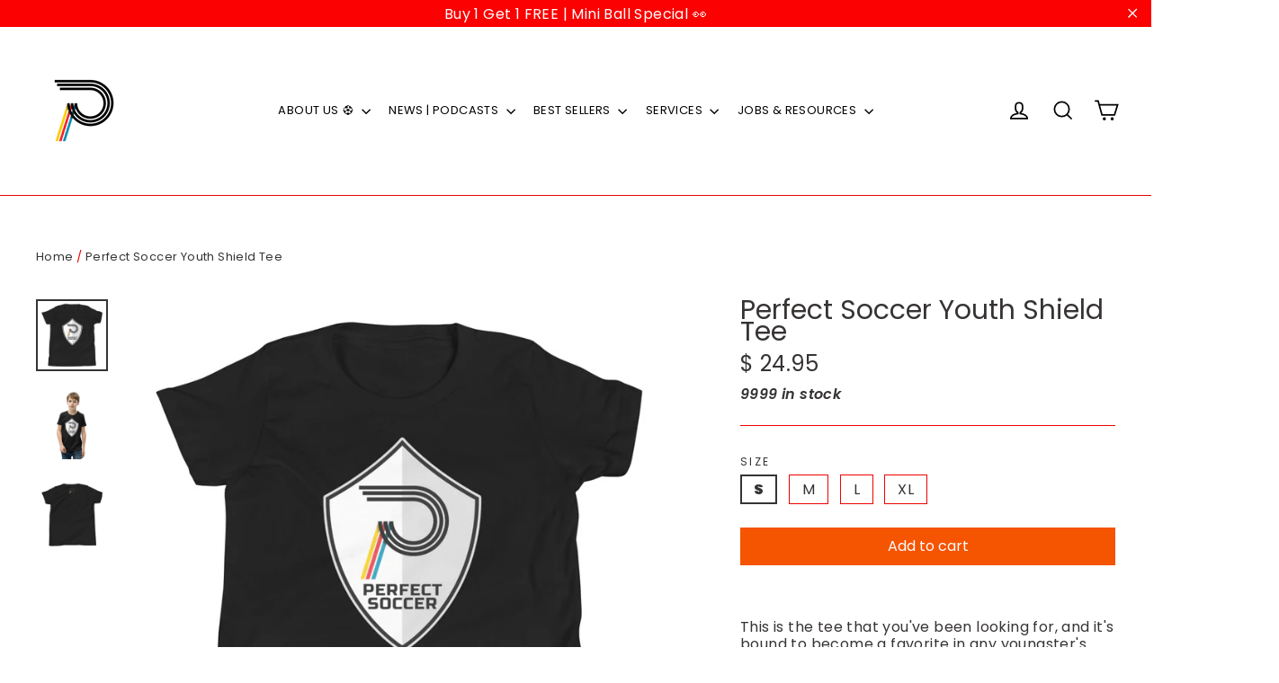

--- FILE ---
content_type: text/html; charset=utf-8
request_url: https://www.perfectsoccerskills.com/products/perfect-soccer-youth-shield-tee
body_size: 38734
content:
<!doctype html>
<html class="no-js" lang="en">
<head>  
  <!-- Google Tag Manager -->
<script>(function(w,d,s,l,i){w[l]=w[l]||[];w[l].push({'gtm.start':
new Date().getTime(),event:'gtm.js'});var f=d.getElementsByTagName(s)[0],
j=d.createElement(s),dl=l!='dataLayer'?'&l='+l:'';j.async=true;j.src=
'https://www.googletagmanager.com/gtm.js?id='+i+dl;f.parentNode.insertBefore(j,f);
})(window,document,'script','dataLayer','GTM-NNW3R4G');</script>
<!-- End Google Tag Manager -->
  <meta name="google-site-verification" content="_BDauBOioePLgcFf7d7AMp4JFb31tqyBm8x7GUZSA0M" />
  <meta charset="utf-8">
  <meta http-equiv="X-UA-Compatible" content="IE=edge,chrome=1">
  <meta name="viewport" content="width=device-width,initial-scale=1">
  <meta name="theme-color" content="#f55400">
  <link rel="canonical" href="https://www.perfectsoccerskills.com/products/perfect-soccer-youth-shield-tee"><link rel="shortcut icon" href="//www.perfectsoccerskills.com/cdn/shop/files/Perfect_Soccer_logo_2117f458-91db-4f7e-b63b-392e883922dc_32x32.png?v=1745691711" type="image/png" />
<title>
  Perfect Soccer Youth Shield Tee

&ndash; PerfectSoccerSkills.com

</title><meta name="description" content="This is the tee that you&#39;ve been looking for, and it&#39;s bound to become a favorite in any youngster&#39;s wardrobe. It&#39;s light, soft, and comes with a unique design that stands out from the crowd wherever you go! - 100% soft jersey cotton* - Pre-shrunk fabric - Side-seamed - Relaxed unisex fit *Heather forest is 52% Airlume"><meta property="og:site_name" content="PerfectSoccerSkills.com">
<meta property="og:url" content="https://www.perfectsoccerskills.com/products/perfect-soccer-youth-shield-tee">
<meta property="og:title" content="Perfect Soccer Youth Shield Tee">
<meta property="og:type" content="product">
<meta property="og:description" content="This is the tee that you&#39;ve been looking for, and it&#39;s bound to become a favorite in any youngster&#39;s wardrobe. It&#39;s light, soft, and comes with a unique design that stands out from the crowd wherever you go! - 100% soft jersey cotton* - Pre-shrunk fabric - Side-seamed - Relaxed unisex fit *Heather forest is 52% Airlume"><meta property="og:price:amount" content="24.95">
  <meta property="og:price:currency" content="USD"><meta property="og:image" content="http://www.perfectsoccerskills.com/cdn/shop/products/youth-staple-tee-black-front-624232d0c6452_1200x630.jpg?v=1648505557"><meta property="og:image" content="http://www.perfectsoccerskills.com/cdn/shop/products/youth-staple-tee-black-front-624232d0c659f_1200x630.jpg?v=1648505558"><meta property="og:image" content="http://www.perfectsoccerskills.com/cdn/shop/products/youth-staple-tee-black-back-624232d0c66a6_1200x630.jpg?v=1648505560">
<meta property="og:image:secure_url" content="https://www.perfectsoccerskills.com/cdn/shop/products/youth-staple-tee-black-front-624232d0c6452_1200x630.jpg?v=1648505557"><meta property="og:image:secure_url" content="https://www.perfectsoccerskills.com/cdn/shop/products/youth-staple-tee-black-front-624232d0c659f_1200x630.jpg?v=1648505558"><meta property="og:image:secure_url" content="https://www.perfectsoccerskills.com/cdn/shop/products/youth-staple-tee-black-back-624232d0c66a6_1200x630.jpg?v=1648505560">
<meta name="twitter:site" content="@https://www.PerfectSoccerSkills.com/Twitter">
<meta name="twitter:card" content="summary_large_image">
<meta name="twitter:title" content="Perfect Soccer Youth Shield Tee">
<meta name="twitter:description" content="This is the tee that you&#39;ve been looking for, and it&#39;s bound to become a favorite in any youngster&#39;s wardrobe. It&#39;s light, soft, and comes with a unique design that stands out from the crowd wherever you go! - 100% soft jersey cotton* - Pre-shrunk fabric - Side-seamed - Relaxed unisex fit *Heather forest is 52% Airlume">
<style>
  @font-face {
  font-family: Poppins;
  font-weight: 400;
  font-style: normal;
  src: url("//www.perfectsoccerskills.com/cdn/fonts/poppins/poppins_n4.0ba78fa5af9b0e1a374041b3ceaadf0a43b41362.woff2") format("woff2"),
       url("//www.perfectsoccerskills.com/cdn/fonts/poppins/poppins_n4.214741a72ff2596839fc9760ee7a770386cf16ca.woff") format("woff");
}

  @font-face {
  font-family: Poppins;
  font-weight: 600;
  font-style: normal;
  src: url("//www.perfectsoccerskills.com/cdn/fonts/poppins/poppins_n6.aa29d4918bc243723d56b59572e18228ed0786f6.woff2") format("woff2"),
       url("//www.perfectsoccerskills.com/cdn/fonts/poppins/poppins_n6.5f815d845fe073750885d5b7e619ee00e8111208.woff") format("woff");
}


  @font-face {
  font-family: Poppins;
  font-weight: 900;
  font-style: normal;
  src: url("//www.perfectsoccerskills.com/cdn/fonts/poppins/poppins_n9.eb6b9ef01b62e777a960bfd02fc9fb4918cd3eab.woff2") format("woff2"),
       url("//www.perfectsoccerskills.com/cdn/fonts/poppins/poppins_n9.6501a5bd018e348b6d5d6e8c335f9e7d32a80c36.woff") format("woff");
}

  @font-face {
  font-family: Poppins;
  font-weight: 600;
  font-style: italic;
  src: url("//www.perfectsoccerskills.com/cdn/fonts/poppins/poppins_i6.bb8044d6203f492888d626dafda3c2999253e8e9.woff2") format("woff2"),
       url("//www.perfectsoccerskills.com/cdn/fonts/poppins/poppins_i6.e233dec1a61b1e7dead9f920159eda42280a02c3.woff") format("woff");
}

  @font-face {
  font-family: Poppins;
  font-weight: 900;
  font-style: italic;
  src: url("//www.perfectsoccerskills.com/cdn/fonts/poppins/poppins_i9.c9d778054c6973c207cbc167d4355fd67c665d16.woff2") format("woff2"),
       url("//www.perfectsoccerskills.com/cdn/fonts/poppins/poppins_i9.67b02f99c1e5afe159943a603851cb6b6276ba49.woff") format("woff");
}

</style>

  <link href="//www.perfectsoccerskills.com/cdn/shop/t/25/assets/theme.scss.css?v=161282335744885724981766867373" rel="stylesheet" type="text/css" media="all" />

  <script>
    document.documentElement.className = document.documentElement.className.replace('no-js', 'js');

    window.theme = window.theme || {};
    theme.strings = {
      addToCart: "Add to cart",
      soldOut: "Sold Out",
      unavailable: "Unavailable",
      stockLabel: "[count] in stock",
      cartSavings: "You're saving [savings]",
      cartEmpty: "Your cart is currently empty.",
      cartTermsConfirmation: "You must agree with the terms and conditions of sales to check out"
    };
    theme.settings = {
      cartType: "page",
      moneyFormat: "$ {{amount}}",
      quickView: true,
      themeVersion: "3.2.2"
    };
  </script>

  <script type="text/javascript">
_linkedin_partner_id = "1913068";
window._linkedin_data_partner_ids = window._linkedin_data_partner_ids || [];
window._linkedin_data_partner_ids.push(_linkedin_partner_id);
</script><script type="text/javascript">
(function(){var s = document.getElementsByTagName("script")[0];
var b = document.createElement("script");
b.type = "text/javascript";b.async = true;
b.src = "https://snap.licdn.com/li.lms-analytics/insight.min.js";
s.parentNode.insertBefore(b, s);})();
</script>
<noscript>
<img height="1" width="1" style="display:none;" alt="" src="https://px.ads.linkedin.com/collect/?pid=1913068&fmt=gif" />
</noscript>

<!-- Load Facebook SDK for JavaScript -->
      <div id="fb-root"></div>
      <script>
        window.fbAsyncInit = function() {
          FB.init({
            xfbml            : true,
            version          : 'v7.0'
          });
        };

        (function(d, s, id) {
        var js, fjs = d.getElementsByTagName(s)[0];
        if (d.getElementById(id)) return;
        js = d.createElement(s); js.id = id;
        js.src = 'https://connect.facebook.net/en_US/sdk/xfbml.customerchat.js';
        fjs.parentNode.insertBefore(js, fjs);
      }(document, 'script', 'facebook-jssdk'));</script>


<script>window.performance && window.performance.mark && window.performance.mark('shopify.content_for_header.start');</script><meta name="google-site-verification" content="i15kk1gOg5WGQsmH3GVTVgILFmL4V--Sk7hju_WoRM4">
<meta name="google-site-verification" content="jTUc8lufk3S7dURNqaYXNgGYZkyOTUQj61Qedfc7OBU">
<meta name="google-site-verification" content="_BDauBOioePLgcFf7d7AMp4JFb31tqyBm8x7GUZSA0M">
<meta name="facebook-domain-verification" content="pkj7n4ro6hmqi3u3w8elm1ut60vhcx">
<meta id="shopify-digital-wallet" name="shopify-digital-wallet" content="/9613230/digital_wallets/dialog">
<meta name="shopify-checkout-api-token" content="d3c16e30659dee1c029eb4a7f6d1c9ed">
<link rel="alternate" type="application/json+oembed" href="https://www.perfectsoccerskills.com/products/perfect-soccer-youth-shield-tee.oembed">
<script async="async" src="/checkouts/internal/preloads.js?locale=en-US"></script>
<link rel="preconnect" href="https://shop.app" crossorigin="anonymous">
<script async="async" src="https://shop.app/checkouts/internal/preloads.js?locale=en-US&shop_id=9613230" crossorigin="anonymous"></script>
<script id="apple-pay-shop-capabilities" type="application/json">{"shopId":9613230,"countryCode":"US","currencyCode":"USD","merchantCapabilities":["supports3DS"],"merchantId":"gid:\/\/shopify\/Shop\/9613230","merchantName":"PerfectSoccerSkills.com","requiredBillingContactFields":["postalAddress","email","phone"],"requiredShippingContactFields":["postalAddress","email","phone"],"shippingType":"shipping","supportedNetworks":["visa","masterCard","amex","discover","elo","jcb"],"total":{"type":"pending","label":"PerfectSoccerSkills.com","amount":"1.00"},"shopifyPaymentsEnabled":true,"supportsSubscriptions":true}</script>
<script id="shopify-features" type="application/json">{"accessToken":"d3c16e30659dee1c029eb4a7f6d1c9ed","betas":["rich-media-storefront-analytics"],"domain":"www.perfectsoccerskills.com","predictiveSearch":true,"shopId":9613230,"locale":"en"}</script>
<script>var Shopify = Shopify || {};
Shopify.shop = "perfect-soccer-skills.myshopify.com";
Shopify.locale = "en";
Shopify.currency = {"active":"USD","rate":"1.0"};
Shopify.country = "US";
Shopify.theme = {"name":"Motion","id":32492486744,"schema_name":"Motion","schema_version":"3.2.2","theme_store_id":847,"role":"main"};
Shopify.theme.handle = "null";
Shopify.theme.style = {"id":null,"handle":null};
Shopify.cdnHost = "www.perfectsoccerskills.com/cdn";
Shopify.routes = Shopify.routes || {};
Shopify.routes.root = "/";</script>
<script type="module">!function(o){(o.Shopify=o.Shopify||{}).modules=!0}(window);</script>
<script>!function(o){function n(){var o=[];function n(){o.push(Array.prototype.slice.apply(arguments))}return n.q=o,n}var t=o.Shopify=o.Shopify||{};t.loadFeatures=n(),t.autoloadFeatures=n()}(window);</script>
<script>
  window.ShopifyPay = window.ShopifyPay || {};
  window.ShopifyPay.apiHost = "shop.app\/pay";
  window.ShopifyPay.redirectState = null;
</script>
<script id="shop-js-analytics" type="application/json">{"pageType":"product"}</script>
<script defer="defer" async type="module" src="//www.perfectsoccerskills.com/cdn/shopifycloud/shop-js/modules/v2/client.init-shop-cart-sync_IZsNAliE.en.esm.js"></script>
<script defer="defer" async type="module" src="//www.perfectsoccerskills.com/cdn/shopifycloud/shop-js/modules/v2/chunk.common_0OUaOowp.esm.js"></script>
<script type="module">
  await import("//www.perfectsoccerskills.com/cdn/shopifycloud/shop-js/modules/v2/client.init-shop-cart-sync_IZsNAliE.en.esm.js");
await import("//www.perfectsoccerskills.com/cdn/shopifycloud/shop-js/modules/v2/chunk.common_0OUaOowp.esm.js");

  window.Shopify.SignInWithShop?.initShopCartSync?.({"fedCMEnabled":true,"windoidEnabled":true});

</script>
<script>
  window.Shopify = window.Shopify || {};
  if (!window.Shopify.featureAssets) window.Shopify.featureAssets = {};
  window.Shopify.featureAssets['shop-js'] = {"shop-cart-sync":["modules/v2/client.shop-cart-sync_DLOhI_0X.en.esm.js","modules/v2/chunk.common_0OUaOowp.esm.js"],"init-fed-cm":["modules/v2/client.init-fed-cm_C6YtU0w6.en.esm.js","modules/v2/chunk.common_0OUaOowp.esm.js"],"shop-button":["modules/v2/client.shop-button_BCMx7GTG.en.esm.js","modules/v2/chunk.common_0OUaOowp.esm.js"],"shop-cash-offers":["modules/v2/client.shop-cash-offers_BT26qb5j.en.esm.js","modules/v2/chunk.common_0OUaOowp.esm.js","modules/v2/chunk.modal_CGo_dVj3.esm.js"],"init-windoid":["modules/v2/client.init-windoid_B9PkRMql.en.esm.js","modules/v2/chunk.common_0OUaOowp.esm.js"],"init-shop-email-lookup-coordinator":["modules/v2/client.init-shop-email-lookup-coordinator_DZkqjsbU.en.esm.js","modules/v2/chunk.common_0OUaOowp.esm.js"],"shop-toast-manager":["modules/v2/client.shop-toast-manager_Di2EnuM7.en.esm.js","modules/v2/chunk.common_0OUaOowp.esm.js"],"shop-login-button":["modules/v2/client.shop-login-button_BtqW_SIO.en.esm.js","modules/v2/chunk.common_0OUaOowp.esm.js","modules/v2/chunk.modal_CGo_dVj3.esm.js"],"avatar":["modules/v2/client.avatar_BTnouDA3.en.esm.js"],"pay-button":["modules/v2/client.pay-button_CWa-C9R1.en.esm.js","modules/v2/chunk.common_0OUaOowp.esm.js"],"init-shop-cart-sync":["modules/v2/client.init-shop-cart-sync_IZsNAliE.en.esm.js","modules/v2/chunk.common_0OUaOowp.esm.js"],"init-customer-accounts":["modules/v2/client.init-customer-accounts_DenGwJTU.en.esm.js","modules/v2/client.shop-login-button_BtqW_SIO.en.esm.js","modules/v2/chunk.common_0OUaOowp.esm.js","modules/v2/chunk.modal_CGo_dVj3.esm.js"],"init-shop-for-new-customer-accounts":["modules/v2/client.init-shop-for-new-customer-accounts_JdHXxpS9.en.esm.js","modules/v2/client.shop-login-button_BtqW_SIO.en.esm.js","modules/v2/chunk.common_0OUaOowp.esm.js","modules/v2/chunk.modal_CGo_dVj3.esm.js"],"init-customer-accounts-sign-up":["modules/v2/client.init-customer-accounts-sign-up_D6__K_p8.en.esm.js","modules/v2/client.shop-login-button_BtqW_SIO.en.esm.js","modules/v2/chunk.common_0OUaOowp.esm.js","modules/v2/chunk.modal_CGo_dVj3.esm.js"],"checkout-modal":["modules/v2/client.checkout-modal_C_ZQDY6s.en.esm.js","modules/v2/chunk.common_0OUaOowp.esm.js","modules/v2/chunk.modal_CGo_dVj3.esm.js"],"shop-follow-button":["modules/v2/client.shop-follow-button_XetIsj8l.en.esm.js","modules/v2/chunk.common_0OUaOowp.esm.js","modules/v2/chunk.modal_CGo_dVj3.esm.js"],"lead-capture":["modules/v2/client.lead-capture_DvA72MRN.en.esm.js","modules/v2/chunk.common_0OUaOowp.esm.js","modules/v2/chunk.modal_CGo_dVj3.esm.js"],"shop-login":["modules/v2/client.shop-login_ClXNxyh6.en.esm.js","modules/v2/chunk.common_0OUaOowp.esm.js","modules/v2/chunk.modal_CGo_dVj3.esm.js"],"payment-terms":["modules/v2/client.payment-terms_CNlwjfZz.en.esm.js","modules/v2/chunk.common_0OUaOowp.esm.js","modules/v2/chunk.modal_CGo_dVj3.esm.js"]};
</script>
<script>(function() {
  var isLoaded = false;
  function asyncLoad() {
    if (isLoaded) return;
    isLoaded = true;
    var urls = ["\/\/shopify.privy.com\/widget.js?shop=perfect-soccer-skills.myshopify.com","https:\/\/app.identixweb.com\/url-short-link-generator\/assets\/js\/url-short-link.js?shop=perfect-soccer-skills.myshopify.com","\/\/cdn.shopify.com\/proxy\/a73ebaac786314530a8336654d16d1524e715ff88f4198e92f2bc6d40d34959e\/static.cdn.printful.com\/static\/js\/external\/shopify-product-customizer.js?v=0.28\u0026shop=perfect-soccer-skills.myshopify.com\u0026sp-cache-control=cHVibGljLCBtYXgtYWdlPTkwMA","https:\/\/d1639lhkj5l89m.cloudfront.net\/js\/storefront\/uppromote.js?shop=perfect-soccer-skills.myshopify.com","https:\/\/cdn.hextom.com\/js\/ultimatesalesboost.js?shop=perfect-soccer-skills.myshopify.com","https:\/\/cdn.hextom.com\/js\/freeshippingbar.js?shop=perfect-soccer-skills.myshopify.com"];
    for (var i = 0; i < urls.length; i++) {
      var s = document.createElement('script');
      s.type = 'text/javascript';
      s.async = true;
      s.src = urls[i];
      var x = document.getElementsByTagName('script')[0];
      x.parentNode.insertBefore(s, x);
    }
  };
  if(window.attachEvent) {
    window.attachEvent('onload', asyncLoad);
  } else {
    window.addEventListener('load', asyncLoad, false);
  }
})();</script>
<script id="__st">var __st={"a":9613230,"offset":-28800,"reqid":"e7eaba62-29c2-4a8f-b144-2fc820b7bb01-1768353922","pageurl":"www.perfectsoccerskills.com\/products\/perfect-soccer-youth-shield-tee","u":"7a0aa5030953","p":"product","rtyp":"product","rid":4430462320728};</script>
<script>window.ShopifyPaypalV4VisibilityTracking = true;</script>
<script id="captcha-bootstrap">!function(){'use strict';const t='contact',e='account',n='new_comment',o=[[t,t],['blogs',n],['comments',n],[t,'customer']],c=[[e,'customer_login'],[e,'guest_login'],[e,'recover_customer_password'],[e,'create_customer']],r=t=>t.map((([t,e])=>`form[action*='/${t}']:not([data-nocaptcha='true']) input[name='form_type'][value='${e}']`)).join(','),a=t=>()=>t?[...document.querySelectorAll(t)].map((t=>t.form)):[];function s(){const t=[...o],e=r(t);return a(e)}const i='password',u='form_key',d=['recaptcha-v3-token','g-recaptcha-response','h-captcha-response',i],f=()=>{try{return window.sessionStorage}catch{return}},m='__shopify_v',_=t=>t.elements[u];function p(t,e,n=!1){try{const o=window.sessionStorage,c=JSON.parse(o.getItem(e)),{data:r}=function(t){const{data:e,action:n}=t;return t[m]||n?{data:e,action:n}:{data:t,action:n}}(c);for(const[e,n]of Object.entries(r))t.elements[e]&&(t.elements[e].value=n);n&&o.removeItem(e)}catch(o){console.error('form repopulation failed',{error:o})}}const l='form_type',E='cptcha';function T(t){t.dataset[E]=!0}const w=window,h=w.document,L='Shopify',v='ce_forms',y='captcha';let A=!1;((t,e)=>{const n=(g='f06e6c50-85a8-45c8-87d0-21a2b65856fe',I='https://cdn.shopify.com/shopifycloud/storefront-forms-hcaptcha/ce_storefront_forms_captcha_hcaptcha.v1.5.2.iife.js',D={infoText:'Protected by hCaptcha',privacyText:'Privacy',termsText:'Terms'},(t,e,n)=>{const o=w[L][v],c=o.bindForm;if(c)return c(t,g,e,D).then(n);var r;o.q.push([[t,g,e,D],n]),r=I,A||(h.body.append(Object.assign(h.createElement('script'),{id:'captcha-provider',async:!0,src:r})),A=!0)});var g,I,D;w[L]=w[L]||{},w[L][v]=w[L][v]||{},w[L][v].q=[],w[L][y]=w[L][y]||{},w[L][y].protect=function(t,e){n(t,void 0,e),T(t)},Object.freeze(w[L][y]),function(t,e,n,w,h,L){const[v,y,A,g]=function(t,e,n){const i=e?o:[],u=t?c:[],d=[...i,...u],f=r(d),m=r(i),_=r(d.filter((([t,e])=>n.includes(e))));return[a(f),a(m),a(_),s()]}(w,h,L),I=t=>{const e=t.target;return e instanceof HTMLFormElement?e:e&&e.form},D=t=>v().includes(t);t.addEventListener('submit',(t=>{const e=I(t);if(!e)return;const n=D(e)&&!e.dataset.hcaptchaBound&&!e.dataset.recaptchaBound,o=_(e),c=g().includes(e)&&(!o||!o.value);(n||c)&&t.preventDefault(),c&&!n&&(function(t){try{if(!f())return;!function(t){const e=f();if(!e)return;const n=_(t);if(!n)return;const o=n.value;o&&e.removeItem(o)}(t);const e=Array.from(Array(32),(()=>Math.random().toString(36)[2])).join('');!function(t,e){_(t)||t.append(Object.assign(document.createElement('input'),{type:'hidden',name:u})),t.elements[u].value=e}(t,e),function(t,e){const n=f();if(!n)return;const o=[...t.querySelectorAll(`input[type='${i}']`)].map((({name:t})=>t)),c=[...d,...o],r={};for(const[a,s]of new FormData(t).entries())c.includes(a)||(r[a]=s);n.setItem(e,JSON.stringify({[m]:1,action:t.action,data:r}))}(t,e)}catch(e){console.error('failed to persist form',e)}}(e),e.submit())}));const S=(t,e)=>{t&&!t.dataset[E]&&(n(t,e.some((e=>e===t))),T(t))};for(const o of['focusin','change'])t.addEventListener(o,(t=>{const e=I(t);D(e)&&S(e,y())}));const B=e.get('form_key'),M=e.get(l),P=B&&M;t.addEventListener('DOMContentLoaded',(()=>{const t=y();if(P)for(const e of t)e.elements[l].value===M&&p(e,B);[...new Set([...A(),...v().filter((t=>'true'===t.dataset.shopifyCaptcha))])].forEach((e=>S(e,t)))}))}(h,new URLSearchParams(w.location.search),n,t,e,['guest_login'])})(!0,!0)}();</script>
<script integrity="sha256-4kQ18oKyAcykRKYeNunJcIwy7WH5gtpwJnB7kiuLZ1E=" data-source-attribution="shopify.loadfeatures" defer="defer" src="//www.perfectsoccerskills.com/cdn/shopifycloud/storefront/assets/storefront/load_feature-a0a9edcb.js" crossorigin="anonymous"></script>
<script crossorigin="anonymous" defer="defer" src="//www.perfectsoccerskills.com/cdn/shopifycloud/storefront/assets/shopify_pay/storefront-65b4c6d7.js?v=20250812"></script>
<script data-source-attribution="shopify.dynamic_checkout.dynamic.init">var Shopify=Shopify||{};Shopify.PaymentButton=Shopify.PaymentButton||{isStorefrontPortableWallets:!0,init:function(){window.Shopify.PaymentButton.init=function(){};var t=document.createElement("script");t.src="https://www.perfectsoccerskills.com/cdn/shopifycloud/portable-wallets/latest/portable-wallets.en.js",t.type="module",document.head.appendChild(t)}};
</script>
<script data-source-attribution="shopify.dynamic_checkout.buyer_consent">
  function portableWalletsHideBuyerConsent(e){var t=document.getElementById("shopify-buyer-consent"),n=document.getElementById("shopify-subscription-policy-button");t&&n&&(t.classList.add("hidden"),t.setAttribute("aria-hidden","true"),n.removeEventListener("click",e))}function portableWalletsShowBuyerConsent(e){var t=document.getElementById("shopify-buyer-consent"),n=document.getElementById("shopify-subscription-policy-button");t&&n&&(t.classList.remove("hidden"),t.removeAttribute("aria-hidden"),n.addEventListener("click",e))}window.Shopify?.PaymentButton&&(window.Shopify.PaymentButton.hideBuyerConsent=portableWalletsHideBuyerConsent,window.Shopify.PaymentButton.showBuyerConsent=portableWalletsShowBuyerConsent);
</script>
<script data-source-attribution="shopify.dynamic_checkout.cart.bootstrap">document.addEventListener("DOMContentLoaded",(function(){function t(){return document.querySelector("shopify-accelerated-checkout-cart, shopify-accelerated-checkout")}if(t())Shopify.PaymentButton.init();else{new MutationObserver((function(e,n){t()&&(Shopify.PaymentButton.init(),n.disconnect())})).observe(document.body,{childList:!0,subtree:!0})}}));
</script>
<link id="shopify-accelerated-checkout-styles" rel="stylesheet" media="screen" href="https://www.perfectsoccerskills.com/cdn/shopifycloud/portable-wallets/latest/accelerated-checkout-backwards-compat.css" crossorigin="anonymous">
<style id="shopify-accelerated-checkout-cart">
        #shopify-buyer-consent {
  margin-top: 1em;
  display: inline-block;
  width: 100%;
}

#shopify-buyer-consent.hidden {
  display: none;
}

#shopify-subscription-policy-button {
  background: none;
  border: none;
  padding: 0;
  text-decoration: underline;
  font-size: inherit;
  cursor: pointer;
}

#shopify-subscription-policy-button::before {
  box-shadow: none;
}

      </style>

<script>window.performance && window.performance.mark && window.performance.mark('shopify.content_for_header.end');</script>

<script>window.BOLD = window.BOLD || {};
    window.BOLD.common = window.BOLD.common || {};
    window.BOLD.common.Shopify = window.BOLD.common.Shopify || {};
    window.BOLD.common.Shopify.shop = {
      domain: 'www.perfectsoccerskills.com',
      permanent_domain: 'perfect-soccer-skills.myshopify.com',
      url: 'https://www.perfectsoccerskills.com',
      secure_url: 'https://www.perfectsoccerskills.com',
      money_format: "$ {{amount}}",
      currency: "USD"
    };
    window.BOLD.common.Shopify.customer = {
      id: null,
      tags: null,
    };
    window.BOLD.common.Shopify.cart = {"note":null,"attributes":{},"original_total_price":0,"total_price":0,"total_discount":0,"total_weight":0.0,"item_count":0,"items":[],"requires_shipping":false,"currency":"USD","items_subtotal_price":0,"cart_level_discount_applications":[],"checkout_charge_amount":0};
    window.BOLD.common.template = 'product';window.BOLD.common.Shopify.formatMoney = function(money, format) {
        function n(t, e) {
            return "undefined" == typeof t ? e : t
        }
        function r(t, e, r, i) {
            if (e = n(e, 2),
                r = n(r, ","),
                i = n(i, "."),
            isNaN(t) || null == t)
                return 0;
            t = (t / 100).toFixed(e);
            var o = t.split(".")
                , a = o[0].replace(/(\d)(?=(\d\d\d)+(?!\d))/g, "$1" + r)
                , s = o[1] ? i + o[1] : "";
            return a + s
        }
        "string" == typeof money && (money = money.replace(".", ""));
        var i = ""
            , o = /\{\{\s*(\w+)\s*\}\}/
            , a = format || window.BOLD.common.Shopify.shop.money_format || window.Shopify.money_format || "$ {{ amount }}";
        switch (a.match(o)[1]) {
            case "amount":
                i = r(money, 2, ",", ".");
                break;
            case "amount_no_decimals":
                i = r(money, 0, ",", ".");
                break;
            case "amount_with_comma_separator":
                i = r(money, 2, ".", ",");
                break;
            case "amount_no_decimals_with_comma_separator":
                i = r(money, 0, ".", ",");
                break;
            case "amount_with_space_separator":
                i = r(money, 2, " ", ",");
                break;
            case "amount_no_decimals_with_space_separator":
                i = r(money, 0, " ", ",");
                break;
            case "amount_with_apostrophe_separator":
                i = r(money, 2, "'", ".");
                break;
        }
        return a.replace(o, i);
    };
    window.BOLD.common.Shopify.saveProduct = function (handle, product) {
      if (typeof handle === 'string' && typeof window.BOLD.common.Shopify.products[handle] === 'undefined') {
        if (typeof product === 'number') {
          window.BOLD.common.Shopify.handles[product] = handle;
          product = { id: product };
        }
        window.BOLD.common.Shopify.products[handle] = product;
      }
    };
    window.BOLD.common.Shopify.saveVariant = function (variant_id, variant) {
      if (typeof variant_id === 'number' && typeof window.BOLD.common.Shopify.variants[variant_id] === 'undefined') {
        window.BOLD.common.Shopify.variants[variant_id] = variant;
      }
    };window.BOLD.common.Shopify.products = window.BOLD.common.Shopify.products || {};
    window.BOLD.common.Shopify.variants = window.BOLD.common.Shopify.variants || {};
    window.BOLD.common.Shopify.handles = window.BOLD.common.Shopify.handles || {};window.BOLD.common.Shopify.handle = "perfect-soccer-youth-shield-tee"
window.BOLD.common.Shopify.saveProduct("perfect-soccer-youth-shield-tee", 4430462320728);window.BOLD.common.Shopify.saveVariant(31981444989016, { product_id: 4430462320728, product_handle: "perfect-soccer-youth-shield-tee", price: 2495, group_id: '', csp_metafield: {}});window.BOLD.common.Shopify.saveVariant(31981445054552, { product_id: 4430462320728, product_handle: "perfect-soccer-youth-shield-tee", price: 2495, group_id: '', csp_metafield: {}});window.BOLD.common.Shopify.saveVariant(31981445120088, { product_id: 4430462320728, product_handle: "perfect-soccer-youth-shield-tee", price: 2495, group_id: '', csp_metafield: {}});window.BOLD.common.Shopify.saveVariant(31981445185624, { product_id: 4430462320728, product_handle: "perfect-soccer-youth-shield-tee", price: 2495, group_id: '', csp_metafield: {}});window.BOLD.apps_installed = {"Product Upsell":3} || {};window.BOLD.common.Shopify.metafields = window.BOLD.common.Shopify.metafields || {};window.BOLD.common.Shopify.metafields["bold_rp"] = {"options_app_version":3};window.BOLD.common.Shopify.metafields["bold_csp_defaults"] = {};window.BOLD.common.cacheParams = window.BOLD.common.cacheParams || {};
</script><link href="//www.perfectsoccerskills.com/cdn/shop/t/25/assets/bold-upsell.css?v=51915886505602322711599262921" rel="stylesheet" type="text/css" media="all" />
<link href="//www.perfectsoccerskills.com/cdn/shop/t/25/assets/bold-upsell-custom.css?v=150135899998303055901599262921" rel="stylesheet" type="text/css" media="all" /><!--[if lt IE 9]>
<script src="//cdnjs.cloudflare.com/ajax/libs/html5shiv/3.7.2/html5shiv.min.js" type="text/javascript"></script>
<![endif]-->
<!--[if (lte IE 9) ]><script src="//www.perfectsoccerskills.com/cdn/shop/t/25/assets/match-media.min.js?v=159635276924582161481532497508" type="text/javascript"></script><![endif]-->


  <script src="//ajax.googleapis.com/ajax/libs/jquery/3.1.0/jquery.min.js" type="text/javascript"></script>

  
  <script src="//www.perfectsoccerskills.com/cdn/shop/t/25/assets/vendor.js" defer="defer"></script>



  

  
  <script src="//www.perfectsoccerskills.com/cdn/shop/t/25/assets/theme.js?v=162575113070587007411532497518" defer="defer"></script>


<!-- RedRetarget App Hook start -->
<link rel="dns-prefetch" href="https://trackifyx.redretarget.com">

<!--OLD HOOK JS-->

<meta name="tkfy:tags" content="soccer, youth soccer, ">
<meta name="tkfy:collections" content="All Products, Best Sellers, Soccer Apparel, ">





<!-- END OLD HOOK JS-->

<!-- HOOK JS-->

<meta name="tfx:tags" content=" soccer,  youth soccer, ">
<meta name="tfx:collections" content="All Products, Best Sellers, Soccer Apparel, ">







<script id="tfx-cart">
    
    window.tfxCart = {"note":null,"attributes":{},"original_total_price":0,"total_price":0,"total_discount":0,"total_weight":0.0,"item_count":0,"items":[],"requires_shipping":false,"currency":"USD","items_subtotal_price":0,"cart_level_discount_applications":[],"checkout_charge_amount":0}
</script>



<script id="tfx-product">
    
    window.tfxProduct = {"id":4430462320728,"title":"Perfect Soccer Youth Shield Tee","handle":"perfect-soccer-youth-shield-tee","description":"This is the tee that you've been looking for, and it's bound to become a favorite in any youngster's wardrobe. It's light, soft, and comes with a unique design that stands out from the crowd wherever you go!\u003cbr\u003e\n\u003cbr\u003e\n- 100% soft jersey cotton*\u003cbr\u003e\n- Pre-shrunk fabric\u003cbr\u003e\n- Side-seamed\u003cbr\u003e\n- Relaxed unisex fit\u003cbr\u003e\n\u003cbr\u003e\n*Heather forest is 52% Airlume combed and ring-spun cotton, 48% poly \/ Athletic Heather is 90% Airlume combed and ring-spun cotton, 10% poly\u003cbr\u003e\n\u003cp\u003e\u003cstrong class=\"size-guide-title\"\u003eSize guide\u003c\/strong\u003e\u003c\/p\u003e\u003cdiv class=\"table-responsive dynamic\" data-unit-system=\"imperial\"\u003e\u003ctable cellpadding=\"5\"\u003e\u003ctbody\u003e\n\u003ctr\u003e\n\u003ctd\u003e \u003c\/td\u003e\n\u003ctd\u003e\u003cstrong\u003eS\u003c\/strong\u003e\u003c\/td\u003e\n\u003ctd\u003e\u003cstrong\u003eM\u003c\/strong\u003e\u003c\/td\u003e\n\u003ctd\u003e\u003cstrong\u003eL\u003c\/strong\u003e\u003c\/td\u003e\n\u003ctd\u003e\u003cstrong\u003eXL\u003c\/strong\u003e\u003c\/td\u003e\n\u003c\/tr\u003e\n\u003ctr\u003e\n\u003ctd\u003e\u003cstrong\u003eWidth (inches)\u003c\/strong\u003e\u003c\/td\u003e\n\u003ctd\u003e15 ¼\u003c\/td\u003e\n\u003ctd\u003e16 ¼\u003c\/td\u003e\n\u003ctd\u003e17 ¼\u003c\/td\u003e\n\u003ctd\u003e18 ¼\u003c\/td\u003e\n\u003c\/tr\u003e\n\u003ctr\u003e\n\u003ctd\u003e\u003cstrong\u003eLength (inches)\u003c\/strong\u003e\u003c\/td\u003e\n\u003ctd\u003e20 ⅞\u003c\/td\u003e\n\u003ctd\u003e22 ⅛\u003c\/td\u003e\n\u003ctd\u003e23 ⅜\u003c\/td\u003e\n\u003ctd\u003e24 ⅜\u003c\/td\u003e\n\u003c\/tr\u003e\n\u003c\/tbody\u003e\u003c\/table\u003e\u003c\/div\u003e\u003cdiv class=\"table-responsive dynamic\" data-unit-system=\"metric\"\u003e\u003ctable cellpadding=\"5\"\u003e\u003ctbody\u003e\n\u003ctr\u003e\n\u003ctd\u003e \u003c\/td\u003e\n\u003ctd\u003e\u003cstrong\u003eS\u003c\/strong\u003e\u003c\/td\u003e\n\u003ctd\u003e\u003cstrong\u003eM\u003c\/strong\u003e\u003c\/td\u003e\n\u003ctd\u003e\u003cstrong\u003eL\u003c\/strong\u003e\u003c\/td\u003e\n\u003ctd\u003e\u003cstrong\u003eXL\u003c\/strong\u003e\u003c\/td\u003e\n\u003c\/tr\u003e\n\u003ctr\u003e\n\u003ctd\u003e\u003cstrong\u003eWidth (cm)\u003c\/strong\u003e\u003c\/td\u003e\n\u003ctd\u003e39\u003c\/td\u003e\n\u003ctd\u003e41\u003c\/td\u003e\n\u003ctd\u003e44\u003c\/td\u003e\n\u003ctd\u003e46\u003c\/td\u003e\n\u003c\/tr\u003e\n\u003ctr\u003e\n\u003ctd\u003e\u003cstrong\u003eLength (cm)\u003c\/strong\u003e\u003c\/td\u003e\n\u003ctd\u003e53\u003c\/td\u003e\n\u003ctd\u003e56\u003c\/td\u003e\n\u003ctd\u003e59\u003c\/td\u003e\n\u003ctd\u003e62\u003c\/td\u003e\n\u003c\/tr\u003e\n\u003c\/tbody\u003e\u003c\/table\u003e\u003c\/div\u003e","published_at":"2019-12-12T08:01:58-08:00","created_at":"2019-12-12T08:01:50-08:00","vendor":"Perfect Soccer Skills","type":"","tags":["soccer","youth soccer"],"price":2495,"price_min":2495,"price_max":2495,"available":true,"price_varies":false,"compare_at_price":null,"compare_at_price_min":0,"compare_at_price_max":0,"compare_at_price_varies":false,"variants":[{"id":31981444989016,"title":"S","option1":"S","option2":null,"option3":null,"sku":"3494390","requires_shipping":true,"taxable":true,"featured_image":{"id":29393966792792,"product_id":4430462320728,"position":1,"created_at":"2022-03-28T15:12:37-07:00","updated_at":"2022-03-28T15:12:37-07:00","alt":null,"width":1000,"height":1000,"src":"\/\/www.perfectsoccerskills.com\/cdn\/shop\/products\/youth-staple-tee-black-front-624232d0c6452.jpg?v=1648505557","variant_ids":[31981444989016,31981445054552,31981445120088,31981445185624]},"available":true,"name":"Perfect Soccer Youth Shield Tee - S","public_title":"S","options":["S"],"price":2495,"weight":74,"compare_at_price":null,"inventory_quantity":70,"inventory_management":"shopify","inventory_policy":"deny","barcode":null,"featured_media":{"alt":null,"id":21920638042200,"position":1,"preview_image":{"aspect_ratio":1.0,"height":1000,"width":1000,"src":"\/\/www.perfectsoccerskills.com\/cdn\/shop\/products\/youth-staple-tee-black-front-624232d0c6452.jpg?v=1648505557"}},"requires_selling_plan":false,"selling_plan_allocations":[]},{"id":31981445054552,"title":"M","option1":"M","option2":null,"option3":null,"sku":"2211987","requires_shipping":true,"taxable":true,"featured_image":{"id":29393966792792,"product_id":4430462320728,"position":1,"created_at":"2022-03-28T15:12:37-07:00","updated_at":"2022-03-28T15:12:37-07:00","alt":null,"width":1000,"height":1000,"src":"\/\/www.perfectsoccerskills.com\/cdn\/shop\/products\/youth-staple-tee-black-front-624232d0c6452.jpg?v=1648505557","variant_ids":[31981444989016,31981445054552,31981445120088,31981445185624]},"available":true,"name":"Perfect Soccer Youth Shield Tee - M","public_title":"M","options":["M"],"price":2495,"weight":79,"compare_at_price":null,"inventory_quantity":70,"inventory_management":"shopify","inventory_policy":"deny","barcode":null,"featured_media":{"alt":null,"id":21920638042200,"position":1,"preview_image":{"aspect_ratio":1.0,"height":1000,"width":1000,"src":"\/\/www.perfectsoccerskills.com\/cdn\/shop\/products\/youth-staple-tee-black-front-624232d0c6452.jpg?v=1648505557"}},"requires_selling_plan":false,"selling_plan_allocations":[]},{"id":31981445120088,"title":"L","option1":"L","option2":null,"option3":null,"sku":"5050192","requires_shipping":true,"taxable":true,"featured_image":{"id":29393966792792,"product_id":4430462320728,"position":1,"created_at":"2022-03-28T15:12:37-07:00","updated_at":"2022-03-28T15:12:37-07:00","alt":null,"width":1000,"height":1000,"src":"\/\/www.perfectsoccerskills.com\/cdn\/shop\/products\/youth-staple-tee-black-front-624232d0c6452.jpg?v=1648505557","variant_ids":[31981444989016,31981445054552,31981445120088,31981445185624]},"available":true,"name":"Perfect Soccer Youth Shield Tee - L","public_title":"L","options":["L"],"price":2495,"weight":91,"compare_at_price":null,"inventory_quantity":70,"inventory_management":"shopify","inventory_policy":"deny","barcode":null,"featured_media":{"alt":null,"id":21920638042200,"position":1,"preview_image":{"aspect_ratio":1.0,"height":1000,"width":1000,"src":"\/\/www.perfectsoccerskills.com\/cdn\/shop\/products\/youth-staple-tee-black-front-624232d0c6452.jpg?v=1648505557"}},"requires_selling_plan":false,"selling_plan_allocations":[]},{"id":31981445185624,"title":"XL","option1":"XL","option2":null,"option3":null,"sku":"2843694","requires_shipping":true,"taxable":true,"featured_image":{"id":29393966792792,"product_id":4430462320728,"position":1,"created_at":"2022-03-28T15:12:37-07:00","updated_at":"2022-03-28T15:12:37-07:00","alt":null,"width":1000,"height":1000,"src":"\/\/www.perfectsoccerskills.com\/cdn\/shop\/products\/youth-staple-tee-black-front-624232d0c6452.jpg?v=1648505557","variant_ids":[31981444989016,31981445054552,31981445120088,31981445185624]},"available":true,"name":"Perfect Soccer Youth Shield Tee - XL","public_title":"XL","options":["XL"],"price":2495,"weight":102,"compare_at_price":null,"inventory_quantity":70,"inventory_management":"shopify","inventory_policy":"deny","barcode":null,"featured_media":{"alt":null,"id":21920638042200,"position":1,"preview_image":{"aspect_ratio":1.0,"height":1000,"width":1000,"src":"\/\/www.perfectsoccerskills.com\/cdn\/shop\/products\/youth-staple-tee-black-front-624232d0c6452.jpg?v=1648505557"}},"requires_selling_plan":false,"selling_plan_allocations":[]}],"images":["\/\/www.perfectsoccerskills.com\/cdn\/shop\/products\/youth-staple-tee-black-front-624232d0c6452.jpg?v=1648505557","\/\/www.perfectsoccerskills.com\/cdn\/shop\/products\/youth-staple-tee-black-front-624232d0c659f.jpg?v=1648505558","\/\/www.perfectsoccerskills.com\/cdn\/shop\/products\/youth-staple-tee-black-back-624232d0c66a6.jpg?v=1648505560"],"featured_image":"\/\/www.perfectsoccerskills.com\/cdn\/shop\/products\/youth-staple-tee-black-front-624232d0c6452.jpg?v=1648505557","options":["Size"],"media":[{"alt":null,"id":21920638042200,"position":1,"preview_image":{"aspect_ratio":1.0,"height":1000,"width":1000,"src":"\/\/www.perfectsoccerskills.com\/cdn\/shop\/products\/youth-staple-tee-black-front-624232d0c6452.jpg?v=1648505557"},"aspect_ratio":1.0,"height":1000,"media_type":"image","src":"\/\/www.perfectsoccerskills.com\/cdn\/shop\/products\/youth-staple-tee-black-front-624232d0c6452.jpg?v=1648505557","width":1000},{"alt":null,"id":21920638173272,"position":2,"preview_image":{"aspect_ratio":1.0,"height":1000,"width":1000,"src":"\/\/www.perfectsoccerskills.com\/cdn\/shop\/products\/youth-staple-tee-black-front-624232d0c659f.jpg?v=1648505558"},"aspect_ratio":1.0,"height":1000,"media_type":"image","src":"\/\/www.perfectsoccerskills.com\/cdn\/shop\/products\/youth-staple-tee-black-front-624232d0c659f.jpg?v=1648505558","width":1000},{"alt":null,"id":21920638468184,"position":3,"preview_image":{"aspect_ratio":1.0,"height":1000,"width":1000,"src":"\/\/www.perfectsoccerskills.com\/cdn\/shop\/products\/youth-staple-tee-black-back-624232d0c66a6.jpg?v=1648505560"},"aspect_ratio":1.0,"height":1000,"media_type":"image","src":"\/\/www.perfectsoccerskills.com\/cdn\/shop\/products\/youth-staple-tee-black-back-624232d0c66a6.jpg?v=1648505560","width":1000}],"requires_selling_plan":false,"selling_plan_groups":[],"content":"This is the tee that you've been looking for, and it's bound to become a favorite in any youngster's wardrobe. It's light, soft, and comes with a unique design that stands out from the crowd wherever you go!\u003cbr\u003e\n\u003cbr\u003e\n- 100% soft jersey cotton*\u003cbr\u003e\n- Pre-shrunk fabric\u003cbr\u003e\n- Side-seamed\u003cbr\u003e\n- Relaxed unisex fit\u003cbr\u003e\n\u003cbr\u003e\n*Heather forest is 52% Airlume combed and ring-spun cotton, 48% poly \/ Athletic Heather is 90% Airlume combed and ring-spun cotton, 10% poly\u003cbr\u003e\n\u003cp\u003e\u003cstrong class=\"size-guide-title\"\u003eSize guide\u003c\/strong\u003e\u003c\/p\u003e\u003cdiv class=\"table-responsive dynamic\" data-unit-system=\"imperial\"\u003e\u003ctable cellpadding=\"5\"\u003e\u003ctbody\u003e\n\u003ctr\u003e\n\u003ctd\u003e \u003c\/td\u003e\n\u003ctd\u003e\u003cstrong\u003eS\u003c\/strong\u003e\u003c\/td\u003e\n\u003ctd\u003e\u003cstrong\u003eM\u003c\/strong\u003e\u003c\/td\u003e\n\u003ctd\u003e\u003cstrong\u003eL\u003c\/strong\u003e\u003c\/td\u003e\n\u003ctd\u003e\u003cstrong\u003eXL\u003c\/strong\u003e\u003c\/td\u003e\n\u003c\/tr\u003e\n\u003ctr\u003e\n\u003ctd\u003e\u003cstrong\u003eWidth (inches)\u003c\/strong\u003e\u003c\/td\u003e\n\u003ctd\u003e15 ¼\u003c\/td\u003e\n\u003ctd\u003e16 ¼\u003c\/td\u003e\n\u003ctd\u003e17 ¼\u003c\/td\u003e\n\u003ctd\u003e18 ¼\u003c\/td\u003e\n\u003c\/tr\u003e\n\u003ctr\u003e\n\u003ctd\u003e\u003cstrong\u003eLength (inches)\u003c\/strong\u003e\u003c\/td\u003e\n\u003ctd\u003e20 ⅞\u003c\/td\u003e\n\u003ctd\u003e22 ⅛\u003c\/td\u003e\n\u003ctd\u003e23 ⅜\u003c\/td\u003e\n\u003ctd\u003e24 ⅜\u003c\/td\u003e\n\u003c\/tr\u003e\n\u003c\/tbody\u003e\u003c\/table\u003e\u003c\/div\u003e\u003cdiv class=\"table-responsive dynamic\" data-unit-system=\"metric\"\u003e\u003ctable cellpadding=\"5\"\u003e\u003ctbody\u003e\n\u003ctr\u003e\n\u003ctd\u003e \u003c\/td\u003e\n\u003ctd\u003e\u003cstrong\u003eS\u003c\/strong\u003e\u003c\/td\u003e\n\u003ctd\u003e\u003cstrong\u003eM\u003c\/strong\u003e\u003c\/td\u003e\n\u003ctd\u003e\u003cstrong\u003eL\u003c\/strong\u003e\u003c\/td\u003e\n\u003ctd\u003e\u003cstrong\u003eXL\u003c\/strong\u003e\u003c\/td\u003e\n\u003c\/tr\u003e\n\u003ctr\u003e\n\u003ctd\u003e\u003cstrong\u003eWidth (cm)\u003c\/strong\u003e\u003c\/td\u003e\n\u003ctd\u003e39\u003c\/td\u003e\n\u003ctd\u003e41\u003c\/td\u003e\n\u003ctd\u003e44\u003c\/td\u003e\n\u003ctd\u003e46\u003c\/td\u003e\n\u003c\/tr\u003e\n\u003ctr\u003e\n\u003ctd\u003e\u003cstrong\u003eLength (cm)\u003c\/strong\u003e\u003c\/td\u003e\n\u003ctd\u003e53\u003c\/td\u003e\n\u003ctd\u003e56\u003c\/td\u003e\n\u003ctd\u003e59\u003c\/td\u003e\n\u003ctd\u003e62\u003c\/td\u003e\n\u003c\/tr\u003e\n\u003c\/tbody\u003e\u003c\/table\u003e\u003c\/div\u003e"}
</script>


<script type="text/javascript">
    /* ----- TFX Theme hook start ----- */
    (function (t, r, k, f, y, x) {
        if (t.tkfy != undefined) return true;
        t.tkfy = true;
        y = r.createElement(k); y.src = f; y.async = true;
        x = r.getElementsByTagName(k)[0]; x.parentNode.insertBefore(y, x);
    })(window, document, 'script', 'https://trackifyx.redretarget.com/pull/perfect-soccer-skills.myshopify.com/hook.js');
    /* ----- TFX theme hook end ----- */
</script>
<!-- RedRetarget App Hook end -->
            
  <!-- BEGIN app block: shopify://apps/sc-product-options/blocks/app-embed/873c9b74-306d-4f83-b58b-a2f5043d2187 --><!-- BEGIN app snippet: bold-options-hybrid -->
<script>
    window.BOLD = window.BOLD || {};
        window.BOLD.options = window.BOLD.options || {};
        window.BOLD.options.settings = window.BOLD.options.settings || {};
        window.BOLD.options.settings.v1_variant_mode = window.BOLD.options.settings.v1_variant_mode || true;
        window.BOLD.options.settings.hybrid_fix_auto_insert_inputs =
        window.BOLD.options.settings.hybrid_fix_auto_insert_inputs || true;
</script>
<!-- END app snippet --><!-- BEGIN app snippet: bold-common --><script>window.BOLD = window.BOLD || {};
    window.BOLD.common = window.BOLD.common || {};
    window.BOLD.common.Shopify = window.BOLD.common.Shopify || {};
    window.BOLD.common.Shopify.shop = {
      domain: 'www.perfectsoccerskills.com',
      permanent_domain: 'perfect-soccer-skills.myshopify.com',
      url: 'https://www.perfectsoccerskills.com',
      secure_url: 'https://www.perfectsoccerskills.com',money_format: "$ {{amount}}",currency: "USD"
    };
    window.BOLD.common.Shopify.customer = {
      id: null,
      tags: null,
    };
    window.BOLD.common.Shopify.cart = {"note":null,"attributes":{},"original_total_price":0,"total_price":0,"total_discount":0,"total_weight":0.0,"item_count":0,"items":[],"requires_shipping":false,"currency":"USD","items_subtotal_price":0,"cart_level_discount_applications":[],"checkout_charge_amount":0};
    window.BOLD.common.template = 'product';window.BOLD.common.Shopify.formatMoney = function(money, format) {
        function n(t, e) {
            return "undefined" == typeof t ? e : t
        }
        function r(t, e, r, i) {
            if (e = n(e, 2),
                r = n(r, ","),
                i = n(i, "."),
            isNaN(t) || null == t)
                return 0;
            t = (t / 100).toFixed(e);
            var o = t.split(".")
                , a = o[0].replace(/(\d)(?=(\d\d\d)+(?!\d))/g, "$1" + r)
                , s = o[1] ? i + o[1] : "";
            return a + s
        }
        "string" == typeof money && (money = money.replace(".", ""));
        var i = ""
            , o = /\{\{\s*(\w+)\s*\}\}/
            , a = format || window.BOLD.common.Shopify.shop.money_format || window.Shopify.money_format || "$ {{ amount }}";
        switch (a.match(o)[1]) {
            case "amount":
                i = r(money, 2, ",", ".");
                break;
            case "amount_no_decimals":
                i = r(money, 0, ",", ".");
                break;
            case "amount_with_comma_separator":
                i = r(money, 2, ".", ",");
                break;
            case "amount_no_decimals_with_comma_separator":
                i = r(money, 0, ".", ",");
                break;
            case "amount_with_space_separator":
                i = r(money, 2, " ", ",");
                break;
            case "amount_no_decimals_with_space_separator":
                i = r(money, 0, " ", ",");
                break;
            case "amount_with_apostrophe_separator":
                i = r(money, 2, "'", ".");
                break;
        }
        return a.replace(o, i);
    };
    window.BOLD.common.Shopify.saveProduct = function (handle, product) {
      if (typeof handle === 'string' && typeof window.BOLD.common.Shopify.products[handle] === 'undefined') {
        if (typeof product === 'number') {
          window.BOLD.common.Shopify.handles[product] = handle;
          product = { id: product };
        }
        window.BOLD.common.Shopify.products[handle] = product;
      }
    };
    window.BOLD.common.Shopify.saveVariant = function (variant_id, variant) {
      if (typeof variant_id === 'number' && typeof window.BOLD.common.Shopify.variants[variant_id] === 'undefined') {
        window.BOLD.common.Shopify.variants[variant_id] = variant;
      }
    };window.BOLD.common.Shopify.products = window.BOLD.common.Shopify.products || {};
    window.BOLD.common.Shopify.variants = window.BOLD.common.Shopify.variants || {};
    window.BOLD.common.Shopify.handles = window.BOLD.common.Shopify.handles || {};window.BOLD.common.Shopify.handle = "perfect-soccer-youth-shield-tee"
window.BOLD.common.Shopify.saveProduct("perfect-soccer-youth-shield-tee", 4430462320728);window.BOLD.common.Shopify.saveVariant(31981444989016, { product_id: 4430462320728, product_handle: "perfect-soccer-youth-shield-tee", price: 2495, group_id: '', csp_metafield: {}});window.BOLD.common.Shopify.saveVariant(31981445054552, { product_id: 4430462320728, product_handle: "perfect-soccer-youth-shield-tee", price: 2495, group_id: '', csp_metafield: {}});window.BOLD.common.Shopify.saveVariant(31981445120088, { product_id: 4430462320728, product_handle: "perfect-soccer-youth-shield-tee", price: 2495, group_id: '', csp_metafield: {}});window.BOLD.common.Shopify.saveVariant(31981445185624, { product_id: 4430462320728, product_handle: "perfect-soccer-youth-shield-tee", price: 2495, group_id: '', csp_metafield: {}});window.BOLD.apps_installed = {"Product Upsell":3} || {};window.BOLD.common.Shopify.metafields = window.BOLD.common.Shopify.metafields || {};window.BOLD.common.Shopify.metafields["bold_rp"] = {"options_app_version":3};window.BOLD.common.Shopify.metafields["bold_csp_defaults"] = {};window.BOLD.common.Shopify.metafields["sc_product_options"] = {"options_app_version":3,"options_cache":1768029618,"options_css":"\/*\n------------------------------------  WARNING  ------------------------------------\nThis file will be overwritten and should not be edited directly.\nIn order to edit custom CSS for Bold Product Options you should:\n- Log into your Shopify Admin Panel\n- Go to Apps --\u003e Installed --\u003e Product Options\n- Go to Display Settings\n------------------------------------  WARNING  ------------------------------------\nbold-options.css version 0\n*\/\n\n\n.bold_options {\n            margin-bottom: 20px;\n}\n\n.bold_options:empty {\n    display:none;\n}\n\n.bold_option_product_info {\n    text-align: center;\n    margin: 0 0 25px;\n}\n\n.bold_option_product_info_title {\n    font-size: 18px;\n    font-weight: bold;\n}\n\n.bold_option_product_info_description {\n    text-align: left;\n}\n\n.bold_option_product_info_image img {\n    max-height: 150px;\n}\n\n.bold_option_set {\n    }\n\n.bold_option:not(:empty) {\n            padding-bottom: 5px;\n        margin-bottom: 5px;\n        }\n\n.bold_option_product_title {\n            font-size: 16px;\n                                font-weight: bold;\n        margin-bottom: 20px;\n}\n\n.bold_option_title,\n.bold_option_value_price {\n                font-weight: normal;\n        }\n\n    .bold_option_dropdown .bold_option_element {\n        margin-left: 5px;\n    }\n    .bold_option_value {\n        margin-right: 15px;\n    }\n\n.bold_option_value_price,\n.bold_out_of_stock_message {\n    display: inline;\n    font-size: 80%;\n}\n\n.bold_option_out_of_stock .bold_option_title,\n.bold_option_out_of_stock .bold_option_value_title,\n.bold_option_out_of_stock .bold_option_value_price,\n.bold_option_dropdown_out_of_stock,\n.bold_option_out_of_stock .bold_option_value_element {\n    opacity: .5;\n}\n\n.bold_option_swatch .bold_option_element,\n.bold_option_radio .bold_option_element,\n.bold_option_checkboxmulti .bold_option_element,\n.bold_option_dropdownmulti .bold_option_element,\n.bold_option_textarea .bold_option_element {\n    display: block;\n}\n\n.bold_option_textboxmulti .bold_option_value {\n    display: block;\n    margin-left: 0;\n}\n\n.bold_option_displaytext p:last-child {\n    margin-bottom: 0;\n}\n\n.bold_option_displaytext p {\n    white-space:pre-wrap;\n}\n\n.bold_option_element,\n.bold_option_element input,\n.bold_option_element select,\n.bold_option_element textarea {\n            height: auto;\n}\n\n.bold_option_element input[type=radio] {\n    -webkit-appearance: radio;\n    width: auto;\n}\n\n.bold_help_text {\n    font-style: italic;\n    color: #848484;\n    display: block;\n}\n\n\/* Bold Tooltips *\/\n.bold_tooltip {\n    position: relative;\n    display: inline-block;\n    background:url(data:image\/png;base64,iVBORw0KGgoAAAANSUhEUgAAADAAAAAwCAQAAAD9CzEMAAACR0lEQVR4Ae2Vz0obURTGf4mTiLEbSZhQW\/sGRREi8UGEZtGNJOQFWhLzANq6tUjAdqvYQDZF6FsUg6uqLYrdqGmhSvNnM90cDsjMZWbu0ILg7y7Pd893c+79MjxwL0izTIsuR\/QZM6bPEV3WKJMmMc\/Y5AeeYV3whjmscdlhjBeyRrQpYMFLfuJFXH0qxCLDhzsNfrNLlRJ5smQpUKLGHjd3NG0cIpLjM56ur6wyZdBVOUaVHJCLdnptzx9e4YSoGwxQCxxCea\/yY54ThXlO0UGFXq1Kv+ASlSKHuu8FmHH5pad3iUNRf8U1eYzs6OwDh6OnDGKBoVS3janVWL2G2AbQ1Og9IZBNfZiOlUGGE6lvEEBa\/3NWwcoAalI\/J4WPZU3tFLZMcytdlvDRktIuSdiXLk18dKVUJQl16dLBx5GUSiShLF16+OhLKQ\/WlwyuKK7wIRkgm8hgUrPw3w10RIV\/NSK9ZFuDkEvWZ1qzNgh5pmtS2ktk8FEUDfOPuyFnbfCIW\/Og01xoli0NdEBnpAjgrX7NMlYGWb5JfZ1A5jQLDSuDllSHzGKgLZIB87ENFvWTuYWRgsbtlCJxeMx32XnJDGao6CkPKcZo39N9K4TQVukpC0RhUU\/v8Y5QHA5UPqBJBjOQpcVQ9Z+YIAI51AKPE2pMG2JVl4cp7ZkiIo4OStLNPnXKuEwyiUuZOh1JrQ6HCWJR4Rov4rpkBQvybDMKbT5kixmsecoG58bmZ6wzS2LSLNGkQ48rRoy4okeHBiVS3AMe+Asl4wJqmp6\/FwAAAABJRU5ErkJggg==);\n    background-repeat:no-repeat;\n    width:16px; height:16px;\n    background-size:16px 16px;\n    top:3px;\n}\n\n.bold_option_swatch_title,.bold_tooltip \u003e :first-child {\n    position: absolute;\n    width: 140px;\n    color: #fff;\n    background: #000;\n    height: 1px;\n    line-height: 1px;\n    padding: 0;\n    text-align: center;\n    opacity: 0;\n    border-radius: 4px;\n    transition: all 0.4s;\n    left: 50%;\n    transform: translateX(-50%);\n    z-index: 999;\n    bottom: 30px;\n    margin-bottom:-.5em;\n    margin-top:0;\n}\n\n.bold_option_swatch_title span {\n    height: 1px;\n    line-height: 1px;\n}\n.bold_option_swatch_title:after,.bold_tooltip \u003e :first-child:after {\n    content: '';\n    position: absolute;\n    left: 50%;\n    margin-left: -4px;\n    width: 0; height: 0;\n    border-right: 4px solid transparent;\n    border-left: 4px solid transparent;\n    border-top: 4px solid #000;\n    top: 100%;\n}\n\n.bold_option_value:hover .bold_option_swatch_title,.bold_tooltip:hover \u003e :first-child {\n    opacity: 0.8;\n    margin-bottom:0;\n    height: auto;\n    line-height: 1em;\n    padding: 1em\n}\n\n.bold_option_value:hover .bold_option_swatch_title span {\n    height: 1em;\n    line-height: 1em;\n}\n.bold_tooltip \u003e *:not(a), .bold_option_swatch .bold_option_value .bold_option_swatch_title .bold_option_value_title {\n    pointer-events: none;\n}\n\n.bold_option_title .bold_tooltip img {\n    height: inherit;\n}\n\n.bold_option_swatch .bold_option_value:hover .bold_option_swatch_title .bold_option_value_title,\n.bold_option_swatch .bold_option_value:hover .bold_option_swatch_title .bold_option_value_title img{\n    height: initial;\n}\n\n.bold_option_swatch .bold_option_value .bold_option_swatch_title .bold_option_value_title img {\n    height: 1px;\n}\n\n.bold_option label {\n    display: inline;\n}\n\n.bold_option input[name=\"qty[]\"] {\n    width: 50px;\n    padding: 5px;\n    height: auto;\n}\n\n.bold_option input[type=\"color\"] {\n    box-sizing:initial;\n    width:50px;\n    padding: 5px;\n    height: 25px;\n}\n\n\/* default styles for the priced options total *\/\n.bold_option_total \u003e div {\n    padding: 5px 12px;\n    background: #fff;\n    text-align: center;\n}\n\n.bold_option_total span {\n    color: #AD0000;\n    font-weight: bold;\n    display: inline-block;\n    margin: 0 5px;\n}\n\n\/* custom styles for the priced options total *\/\n.bold_option_total \u003e div {\n            }\n\n.bold_option_total span {\n    }\n\n\/* Swatches styles *\/\n\n.bold_option_swatch .bold_option_value {\n    margin-bottom:5px;\n}\n\n.bold_option_swatch .bold_option_value_element {\n    box-sizing:border-box;\n    box-shadow:0 0 2px 1px rgba(0,0,0,.2);\n    border:3px solid #fff;\n}\n\n.bold_swatch_selected.bold_option_value_element {\n    box-shadow:0 0 0 1px #B3B3B3;\n    border:3px solid #B3B3B3;\n}\n\n.bold_option_swatch .bold_option_value {\n    vertical-align: top;\n}\n\n\n.bold_option_value_swatch {\n    box-sizing:border-box;\n    position:relative;\n    border:1px solid #fff;\n}\n\n    .bold_option_swatch .bold_option_value {\n        position:relative;\n        display:inline-block;\n        margin-right:5px;\n    }\n    .bold_option_swatch .bold_option_value_element {\n        display:inline-block;\n    }\n    .bold_option_swatch_title {\n        top:auto;\n        bottom:100%;\n        font-size:80%;\n        line-height:1.5;\n    }\n    .bold_option_swatch_title:after {\n        top:100%;\n        bottom:auto;\n        border-top: 4px solid #000;\n        border-bottom: 4px solid transparent;\n    }\n    .bold_option_value:hover .bold_option_swatch_title {\n        margin-bottom:.5em;\n    }\n    .bold_option_swatch_title \u003e * {\n        display:block;\n    }\n    .bold_option_swatch .bold_option_value_quantity {\n        display: block;\n        width: 38px;\n        height: 0px;\n        transition: all 0.32s;\n    }\n\n    .bold_option_swatch span.bold_option_value_quantity {\n        height: inherit;\n        margin-bottom: 3px;\n        transition: all 0.3s;\n    }\n\n.bold_option_swatch input[type='checkbox'] {\n    display: none;\n}\n\n.bold_option_value_swatch \u003e span {\n    display:block;\n    width:100%; height:100%;\n    left:0; top:0;\n    position:absolute;\n    background-position: center;\n    background-repeat: no-repeat;\n    background-size: 100%;\n}\n.bold_option_value_swatch \u003e span:nth-child(2) { width:50%; left:50%; }\n.bold_option_value_swatch \u003e span:nth-child(3) { top:50%; height:50%; }\n.bold_option_value_swatch \u003e span:nth-child(4) { left:50%; top:50%; width:50%; height:50%; }\n\n.bold_option_value_swatch {\n    display:block;\n}\n\n    .bold_option_value_swatch { width:32px; height:32px; }\n\n\n\n\/* errors *\/\n.bold_option_error,\n.bold_option_error .bold_option_title,\n.bold_error_message {\n    color: red;\n}\n\n.bold_option_error .bold_option_value_title.bold_option_not_error {\n    color: initial;\n}\n\n.bold_error_message {\n    display: block;\n}\n\n\/* utility classes *\/\n.bold_hidden {\n    display:none !important;\n}\n\n\/* ajax loading animation *\/\n.bold_spinner {\n    margin: 0 auto;\n    width: 90px;\n    text-align: center;\n}\n.bold_spinner \u003e div {\n    width: 15px;\n    height: 15px;\n    margin:0 5px;\n    background-color: rgba(0,0,0,.25);\n    border-radius: 100%;\n    display: inline-block;\n    -webkit-animation: sk-bouncedelay 1.4s infinite ease-in-out both;\n    animation: sk-bouncedelay 1.4s infinite ease-in-out both;\n}\n.bold_spinner :nth-child(1) {\n    -webkit-animation-delay: -0.32s;\n    animation-delay: -0.32s;\n}\n.bold_spinner :nth-child(2) {\n    -webkit-animation-delay: -0.16s;\n    animation-delay: -0.16s;\n}\n@-webkit-keyframes sk-bouncedelay {\n    0%, 80%, 100% { -webkit-transform: scale(0) }\n    40% { -webkit-transform: scale(1.0) }\n}\n@keyframes sk-bouncedelay {\n    0%, 80%, 100% {\n        -webkit-transform: scale(0);\n        transform: scale(0);\n    } 40% {\n          -webkit-transform: scale(1.0);\n          transform: scale(1.0);\n      }\n}\n\n\/* custom css *\/\n\n"};window.BOLD.common.cacheParams = window.BOLD.common.cacheParams || {};window.BOLD.common.cacheParams.options = 1768029618;
</script>



    <style data-shopify>
      /*
------------------------------------  WARNING  ------------------------------------
This file will be overwritten and should not be edited directly.
In order to edit custom CSS for Bold Product Options you should:
- Log into your Shopify Admin Panel
- Go to Apps --> Installed --> Product Options
- Go to Display Settings
------------------------------------  WARNING  ------------------------------------
bold-options.css version 0
*/


.bold_options {
            margin-bottom: 20px;
}

.bold_options:empty {
    display:none;
}

.bold_option_product_info {
    text-align: center;
    margin: 0 0 25px;
}

.bold_option_product_info_title {
    font-size: 18px;
    font-weight: bold;
}

.bold_option_product_info_description {
    text-align: left;
}

.bold_option_product_info_image img {
    max-height: 150px;
}

.bold_option_set {
    }

.bold_option:not(:empty) {
            padding-bottom: 5px;
        margin-bottom: 5px;
        }

.bold_option_product_title {
            font-size: 16px;
                                font-weight: bold;
        margin-bottom: 20px;
}

.bold_option_title,
.bold_option_value_price {
                font-weight: normal;
        }

    .bold_option_dropdown .bold_option_element {
        margin-left: 5px;
    }
    .bold_option_value {
        margin-right: 15px;
    }

.bold_option_value_price,
.bold_out_of_stock_message {
    display: inline;
    font-size: 80%;
}

.bold_option_out_of_stock .bold_option_title,
.bold_option_out_of_stock .bold_option_value_title,
.bold_option_out_of_stock .bold_option_value_price,
.bold_option_dropdown_out_of_stock,
.bold_option_out_of_stock .bold_option_value_element {
    opacity: .5;
}

.bold_option_swatch .bold_option_element,
.bold_option_radio .bold_option_element,
.bold_option_checkboxmulti .bold_option_element,
.bold_option_dropdownmulti .bold_option_element,
.bold_option_textarea .bold_option_element {
    display: block;
}

.bold_option_textboxmulti .bold_option_value {
    display: block;
    margin-left: 0;
}

.bold_option_displaytext p:last-child {
    margin-bottom: 0;
}

.bold_option_displaytext p {
    white-space:pre-wrap;
}

.bold_option_element,
.bold_option_element input,
.bold_option_element select,
.bold_option_element textarea {
            height: auto;
}

.bold_option_element input[type=radio] {
    -webkit-appearance: radio;
    width: auto;
}

.bold_help_text {
    font-style: italic;
    color: #848484;
    display: block;
}

/* Bold Tooltips */
.bold_tooltip {
    position: relative;
    display: inline-block;
    background:url([data-uri]);
    background-repeat:no-repeat;
    width:16px; height:16px;
    background-size:16px 16px;
    top:3px;
}

.bold_option_swatch_title,.bold_tooltip > :first-child {
    position: absolute;
    width: 140px;
    color: #fff;
    background: #000;
    height: 1px;
    line-height: 1px;
    padding: 0;
    text-align: center;
    opacity: 0;
    border-radius: 4px;
    transition: all 0.4s;
    left: 50%;
    transform: translateX(-50%);
    z-index: 999;
    bottom: 30px;
    margin-bottom:-.5em;
    margin-top:0;
}

.bold_option_swatch_title span {
    height: 1px;
    line-height: 1px;
}
.bold_option_swatch_title:after,.bold_tooltip > :first-child:after {
    content: '';
    position: absolute;
    left: 50%;
    margin-left: -4px;
    width: 0; height: 0;
    border-right: 4px solid transparent;
    border-left: 4px solid transparent;
    border-top: 4px solid #000;
    top: 100%;
}

.bold_option_value:hover .bold_option_swatch_title,.bold_tooltip:hover > :first-child {
    opacity: 0.8;
    margin-bottom:0;
    height: auto;
    line-height: 1em;
    padding: 1em
}

.bold_option_value:hover .bold_option_swatch_title span {
    height: 1em;
    line-height: 1em;
}
.bold_tooltip > *:not(a), .bold_option_swatch .bold_option_value .bold_option_swatch_title .bold_option_value_title {
    pointer-events: none;
}

.bold_option_title .bold_tooltip img {
    height: inherit;
}

.bold_option_swatch .bold_option_value:hover .bold_option_swatch_title .bold_option_value_title,
.bold_option_swatch .bold_option_value:hover .bold_option_swatch_title .bold_option_value_title img{
    height: initial;
}

.bold_option_swatch .bold_option_value .bold_option_swatch_title .bold_option_value_title img {
    height: 1px;
}

.bold_option label {
    display: inline;
}

.bold_option input[name="qty[]"] {
    width: 50px;
    padding: 5px;
    height: auto;
}

.bold_option input[type="color"] {
    box-sizing:initial;
    width:50px;
    padding: 5px;
    height: 25px;
}

/* default styles for the priced options total */
.bold_option_total > div {
    padding: 5px 12px;
    background: #fff;
    text-align: center;
}

.bold_option_total span {
    color: #AD0000;
    font-weight: bold;
    display: inline-block;
    margin: 0 5px;
}

/* custom styles for the priced options total */
.bold_option_total > div {
            }

.bold_option_total span {
    }

/* Swatches styles */

.bold_option_swatch .bold_option_value {
    margin-bottom:5px;
}

.bold_option_swatch .bold_option_value_element {
    box-sizing:border-box;
    box-shadow:0 0 2px 1px rgba(0,0,0,.2);
    border:3px solid #fff;
}

.bold_swatch_selected.bold_option_value_element {
    box-shadow:0 0 0 1px #B3B3B3;
    border:3px solid #B3B3B3;
}

.bold_option_swatch .bold_option_value {
    vertical-align: top;
}


.bold_option_value_swatch {
    box-sizing:border-box;
    position:relative;
    border:1px solid #fff;
}

    .bold_option_swatch .bold_option_value {
        position:relative;
        display:inline-block;
        margin-right:5px;
    }
    .bold_option_swatch .bold_option_value_element {
        display:inline-block;
    }
    .bold_option_swatch_title {
        top:auto;
        bottom:100%;
        font-size:80%;
        line-height:1.5;
    }
    .bold_option_swatch_title:after {
        top:100%;
        bottom:auto;
        border-top: 4px solid #000;
        border-bottom: 4px solid transparent;
    }
    .bold_option_value:hover .bold_option_swatch_title {
        margin-bottom:.5em;
    }
    .bold_option_swatch_title > * {
        display:block;
    }
    .bold_option_swatch .bold_option_value_quantity {
        display: block;
        width: 38px;
        height: 0px;
        transition: all 0.32s;
    }

    .bold_option_swatch span.bold_option_value_quantity {
        height: inherit;
        margin-bottom: 3px;
        transition: all 0.3s;
    }

.bold_option_swatch input[type='checkbox'] {
    display: none;
}

.bold_option_value_swatch > span {
    display:block;
    width:100%; height:100%;
    left:0; top:0;
    position:absolute;
    background-position: center;
    background-repeat: no-repeat;
    background-size: 100%;
}
.bold_option_value_swatch > span:nth-child(2) { width:50%; left:50%; }
.bold_option_value_swatch > span:nth-child(3) { top:50%; height:50%; }
.bold_option_value_swatch > span:nth-child(4) { left:50%; top:50%; width:50%; height:50%; }

.bold_option_value_swatch {
    display:block;
}

    .bold_option_value_swatch { width:32px; height:32px; }



/* errors */
.bold_option_error,
.bold_option_error .bold_option_title,
.bold_error_message {
    color: red;
}

.bold_option_error .bold_option_value_title.bold_option_not_error {
    color: initial;
}

.bold_error_message {
    display: block;
}

/* utility classes */
.bold_hidden {
    display:none !important;
}

/* ajax loading animation */
.bold_spinner {
    margin: 0 auto;
    width: 90px;
    text-align: center;
}
.bold_spinner > div {
    width: 15px;
    height: 15px;
    margin:0 5px;
    background-color: rgba(0,0,0,.25);
    border-radius: 100%;
    display: inline-block;
    -webkit-animation: sk-bouncedelay 1.4s infinite ease-in-out both;
    animation: sk-bouncedelay 1.4s infinite ease-in-out both;
}
.bold_spinner :nth-child(1) {
    -webkit-animation-delay: -0.32s;
    animation-delay: -0.32s;
}
.bold_spinner :nth-child(2) {
    -webkit-animation-delay: -0.16s;
    animation-delay: -0.16s;
}
@-webkit-keyframes sk-bouncedelay {
    0%, 80%, 100% { -webkit-transform: scale(0) }
    40% { -webkit-transform: scale(1.0) }
}
@keyframes sk-bouncedelay {
    0%, 80%, 100% {
        -webkit-transform: scale(0);
        transform: scale(0);
    } 40% {
          -webkit-transform: scale(1.0);
          transform: scale(1.0);
      }
}

/* custom css */


    </style>


<!-- END app snippet -->
<!-- END app block --><script src="https://cdn.shopify.com/extensions/019bb34d-b0e5-7175-90a7-1fad72044289/product-options-10/assets/options.js" type="text/javascript" defer="defer"></script>
<link href="https://monorail-edge.shopifysvc.com" rel="dns-prefetch">
<script>(function(){if ("sendBeacon" in navigator && "performance" in window) {try {var session_token_from_headers = performance.getEntriesByType('navigation')[0].serverTiming.find(x => x.name == '_s').description;} catch {var session_token_from_headers = undefined;}var session_cookie_matches = document.cookie.match(/_shopify_s=([^;]*)/);var session_token_from_cookie = session_cookie_matches && session_cookie_matches.length === 2 ? session_cookie_matches[1] : "";var session_token = session_token_from_headers || session_token_from_cookie || "";function handle_abandonment_event(e) {var entries = performance.getEntries().filter(function(entry) {return /monorail-edge.shopifysvc.com/.test(entry.name);});if (!window.abandonment_tracked && entries.length === 0) {window.abandonment_tracked = true;var currentMs = Date.now();var navigation_start = performance.timing.navigationStart;var payload = {shop_id: 9613230,url: window.location.href,navigation_start,duration: currentMs - navigation_start,session_token,page_type: "product"};window.navigator.sendBeacon("https://monorail-edge.shopifysvc.com/v1/produce", JSON.stringify({schema_id: "online_store_buyer_site_abandonment/1.1",payload: payload,metadata: {event_created_at_ms: currentMs,event_sent_at_ms: currentMs}}));}}window.addEventListener('pagehide', handle_abandonment_event);}}());</script>
<script id="web-pixels-manager-setup">(function e(e,d,r,n,o){if(void 0===o&&(o={}),!Boolean(null===(a=null===(i=window.Shopify)||void 0===i?void 0:i.analytics)||void 0===a?void 0:a.replayQueue)){var i,a;window.Shopify=window.Shopify||{};var t=window.Shopify;t.analytics=t.analytics||{};var s=t.analytics;s.replayQueue=[],s.publish=function(e,d,r){return s.replayQueue.push([e,d,r]),!0};try{self.performance.mark("wpm:start")}catch(e){}var l=function(){var e={modern:/Edge?\/(1{2}[4-9]|1[2-9]\d|[2-9]\d{2}|\d{4,})\.\d+(\.\d+|)|Firefox\/(1{2}[4-9]|1[2-9]\d|[2-9]\d{2}|\d{4,})\.\d+(\.\d+|)|Chrom(ium|e)\/(9{2}|\d{3,})\.\d+(\.\d+|)|(Maci|X1{2}).+ Version\/(15\.\d+|(1[6-9]|[2-9]\d|\d{3,})\.\d+)([,.]\d+|)( \(\w+\)|)( Mobile\/\w+|) Safari\/|Chrome.+OPR\/(9{2}|\d{3,})\.\d+\.\d+|(CPU[ +]OS|iPhone[ +]OS|CPU[ +]iPhone|CPU IPhone OS|CPU iPad OS)[ +]+(15[._]\d+|(1[6-9]|[2-9]\d|\d{3,})[._]\d+)([._]\d+|)|Android:?[ /-](13[3-9]|1[4-9]\d|[2-9]\d{2}|\d{4,})(\.\d+|)(\.\d+|)|Android.+Firefox\/(13[5-9]|1[4-9]\d|[2-9]\d{2}|\d{4,})\.\d+(\.\d+|)|Android.+Chrom(ium|e)\/(13[3-9]|1[4-9]\d|[2-9]\d{2}|\d{4,})\.\d+(\.\d+|)|SamsungBrowser\/([2-9]\d|\d{3,})\.\d+/,legacy:/Edge?\/(1[6-9]|[2-9]\d|\d{3,})\.\d+(\.\d+|)|Firefox\/(5[4-9]|[6-9]\d|\d{3,})\.\d+(\.\d+|)|Chrom(ium|e)\/(5[1-9]|[6-9]\d|\d{3,})\.\d+(\.\d+|)([\d.]+$|.*Safari\/(?![\d.]+ Edge\/[\d.]+$))|(Maci|X1{2}).+ Version\/(10\.\d+|(1[1-9]|[2-9]\d|\d{3,})\.\d+)([,.]\d+|)( \(\w+\)|)( Mobile\/\w+|) Safari\/|Chrome.+OPR\/(3[89]|[4-9]\d|\d{3,})\.\d+\.\d+|(CPU[ +]OS|iPhone[ +]OS|CPU[ +]iPhone|CPU IPhone OS|CPU iPad OS)[ +]+(10[._]\d+|(1[1-9]|[2-9]\d|\d{3,})[._]\d+)([._]\d+|)|Android:?[ /-](13[3-9]|1[4-9]\d|[2-9]\d{2}|\d{4,})(\.\d+|)(\.\d+|)|Mobile Safari.+OPR\/([89]\d|\d{3,})\.\d+\.\d+|Android.+Firefox\/(13[5-9]|1[4-9]\d|[2-9]\d{2}|\d{4,})\.\d+(\.\d+|)|Android.+Chrom(ium|e)\/(13[3-9]|1[4-9]\d|[2-9]\d{2}|\d{4,})\.\d+(\.\d+|)|Android.+(UC? ?Browser|UCWEB|U3)[ /]?(15\.([5-9]|\d{2,})|(1[6-9]|[2-9]\d|\d{3,})\.\d+)\.\d+|SamsungBrowser\/(5\.\d+|([6-9]|\d{2,})\.\d+)|Android.+MQ{2}Browser\/(14(\.(9|\d{2,})|)|(1[5-9]|[2-9]\d|\d{3,})(\.\d+|))(\.\d+|)|K[Aa][Ii]OS\/(3\.\d+|([4-9]|\d{2,})\.\d+)(\.\d+|)/},d=e.modern,r=e.legacy,n=navigator.userAgent;return n.match(d)?"modern":n.match(r)?"legacy":"unknown"}(),u="modern"===l?"modern":"legacy",c=(null!=n?n:{modern:"",legacy:""})[u],f=function(e){return[e.baseUrl,"/wpm","/b",e.hashVersion,"modern"===e.buildTarget?"m":"l",".js"].join("")}({baseUrl:d,hashVersion:r,buildTarget:u}),m=function(e){var d=e.version,r=e.bundleTarget,n=e.surface,o=e.pageUrl,i=e.monorailEndpoint;return{emit:function(e){var a=e.status,t=e.errorMsg,s=(new Date).getTime(),l=JSON.stringify({metadata:{event_sent_at_ms:s},events:[{schema_id:"web_pixels_manager_load/3.1",payload:{version:d,bundle_target:r,page_url:o,status:a,surface:n,error_msg:t},metadata:{event_created_at_ms:s}}]});if(!i)return console&&console.warn&&console.warn("[Web Pixels Manager] No Monorail endpoint provided, skipping logging."),!1;try{return self.navigator.sendBeacon.bind(self.navigator)(i,l)}catch(e){}var u=new XMLHttpRequest;try{return u.open("POST",i,!0),u.setRequestHeader("Content-Type","text/plain"),u.send(l),!0}catch(e){return console&&console.warn&&console.warn("[Web Pixels Manager] Got an unhandled error while logging to Monorail."),!1}}}}({version:r,bundleTarget:l,surface:e.surface,pageUrl:self.location.href,monorailEndpoint:e.monorailEndpoint});try{o.browserTarget=l,function(e){var d=e.src,r=e.async,n=void 0===r||r,o=e.onload,i=e.onerror,a=e.sri,t=e.scriptDataAttributes,s=void 0===t?{}:t,l=document.createElement("script"),u=document.querySelector("head"),c=document.querySelector("body");if(l.async=n,l.src=d,a&&(l.integrity=a,l.crossOrigin="anonymous"),s)for(var f in s)if(Object.prototype.hasOwnProperty.call(s,f))try{l.dataset[f]=s[f]}catch(e){}if(o&&l.addEventListener("load",o),i&&l.addEventListener("error",i),u)u.appendChild(l);else{if(!c)throw new Error("Did not find a head or body element to append the script");c.appendChild(l)}}({src:f,async:!0,onload:function(){if(!function(){var e,d;return Boolean(null===(d=null===(e=window.Shopify)||void 0===e?void 0:e.analytics)||void 0===d?void 0:d.initialized)}()){var d=window.webPixelsManager.init(e)||void 0;if(d){var r=window.Shopify.analytics;r.replayQueue.forEach((function(e){var r=e[0],n=e[1],o=e[2];d.publishCustomEvent(r,n,o)})),r.replayQueue=[],r.publish=d.publishCustomEvent,r.visitor=d.visitor,r.initialized=!0}}},onerror:function(){return m.emit({status:"failed",errorMsg:"".concat(f," has failed to load")})},sri:function(e){var d=/^sha384-[A-Za-z0-9+/=]+$/;return"string"==typeof e&&d.test(e)}(c)?c:"",scriptDataAttributes:o}),m.emit({status:"loading"})}catch(e){m.emit({status:"failed",errorMsg:(null==e?void 0:e.message)||"Unknown error"})}}})({shopId: 9613230,storefrontBaseUrl: "https://www.perfectsoccerskills.com",extensionsBaseUrl: "https://extensions.shopifycdn.com/cdn/shopifycloud/web-pixels-manager",monorailEndpoint: "https://monorail-edge.shopifysvc.com/unstable/produce_batch",surface: "storefront-renderer",enabledBetaFlags: ["2dca8a86","a0d5f9d2"],webPixelsConfigList: [{"id":"874840375","configuration":"{\"config\":\"{\\\"pixel_id\\\":\\\"GT-PLWBVMM\\\",\\\"target_country\\\":\\\"US\\\",\\\"gtag_events\\\":[{\\\"type\\\":\\\"purchase\\\",\\\"action_label\\\":\\\"MC-MM6B8Q7GSL\\\"},{\\\"type\\\":\\\"page_view\\\",\\\"action_label\\\":\\\"MC-MM6B8Q7GSL\\\"},{\\\"type\\\":\\\"view_item\\\",\\\"action_label\\\":\\\"MC-MM6B8Q7GSL\\\"}],\\\"enable_monitoring_mode\\\":false}\"}","eventPayloadVersion":"v1","runtimeContext":"OPEN","scriptVersion":"b2a88bafab3e21179ed38636efcd8a93","type":"APP","apiClientId":1780363,"privacyPurposes":[],"dataSharingAdjustments":{"protectedCustomerApprovalScopes":["read_customer_address","read_customer_email","read_customer_name","read_customer_personal_data","read_customer_phone"]}},{"id":"681017655","configuration":"{\"pixelCode\":\"CM8CAU3C77U1CH9QL1KG\"}","eventPayloadVersion":"v1","runtimeContext":"STRICT","scriptVersion":"22e92c2ad45662f435e4801458fb78cc","type":"APP","apiClientId":4383523,"privacyPurposes":["ANALYTICS","MARKETING","SALE_OF_DATA"],"dataSharingAdjustments":{"protectedCustomerApprovalScopes":["read_customer_address","read_customer_email","read_customer_name","read_customer_personal_data","read_customer_phone"]}},{"id":"622330167","configuration":"{\"shopId\":\"163661\",\"env\":\"production\",\"metaData\":\"[]\"}","eventPayloadVersion":"v1","runtimeContext":"STRICT","scriptVersion":"8e11013497942cd9be82d03af35714e6","type":"APP","apiClientId":2773553,"privacyPurposes":[],"dataSharingAdjustments":{"protectedCustomerApprovalScopes":["read_customer_address","read_customer_email","read_customer_name","read_customer_personal_data","read_customer_phone"]}},{"id":"409370935","configuration":"{\"pixel_id\":\"1310661219073953\",\"pixel_type\":\"facebook_pixel\",\"metaapp_system_user_token\":\"-\"}","eventPayloadVersion":"v1","runtimeContext":"OPEN","scriptVersion":"ca16bc87fe92b6042fbaa3acc2fbdaa6","type":"APP","apiClientId":2329312,"privacyPurposes":["ANALYTICS","MARKETING","SALE_OF_DATA"],"dataSharingAdjustments":{"protectedCustomerApprovalScopes":["read_customer_address","read_customer_email","read_customer_name","read_customer_personal_data","read_customer_phone"]}},{"id":"156107063","eventPayloadVersion":"v1","runtimeContext":"LAX","scriptVersion":"1","type":"CUSTOM","privacyPurposes":["ANALYTICS"],"name":"Google Analytics tag (migrated)"},{"id":"shopify-app-pixel","configuration":"{}","eventPayloadVersion":"v1","runtimeContext":"STRICT","scriptVersion":"0450","apiClientId":"shopify-pixel","type":"APP","privacyPurposes":["ANALYTICS","MARKETING"]},{"id":"shopify-custom-pixel","eventPayloadVersion":"v1","runtimeContext":"LAX","scriptVersion":"0450","apiClientId":"shopify-pixel","type":"CUSTOM","privacyPurposes":["ANALYTICS","MARKETING"]}],isMerchantRequest: false,initData: {"shop":{"name":"PerfectSoccerSkills.com","paymentSettings":{"currencyCode":"USD"},"myshopifyDomain":"perfect-soccer-skills.myshopify.com","countryCode":"US","storefrontUrl":"https:\/\/www.perfectsoccerskills.com"},"customer":null,"cart":null,"checkout":null,"productVariants":[{"price":{"amount":24.95,"currencyCode":"USD"},"product":{"title":"Perfect Soccer Youth Shield Tee","vendor":"Perfect Soccer Skills","id":"4430462320728","untranslatedTitle":"Perfect Soccer Youth Shield Tee","url":"\/products\/perfect-soccer-youth-shield-tee","type":""},"id":"31981444989016","image":{"src":"\/\/www.perfectsoccerskills.com\/cdn\/shop\/products\/youth-staple-tee-black-front-624232d0c6452.jpg?v=1648505557"},"sku":"3494390","title":"S","untranslatedTitle":"S"},{"price":{"amount":24.95,"currencyCode":"USD"},"product":{"title":"Perfect Soccer Youth Shield Tee","vendor":"Perfect Soccer Skills","id":"4430462320728","untranslatedTitle":"Perfect Soccer Youth Shield Tee","url":"\/products\/perfect-soccer-youth-shield-tee","type":""},"id":"31981445054552","image":{"src":"\/\/www.perfectsoccerskills.com\/cdn\/shop\/products\/youth-staple-tee-black-front-624232d0c6452.jpg?v=1648505557"},"sku":"2211987","title":"M","untranslatedTitle":"M"},{"price":{"amount":24.95,"currencyCode":"USD"},"product":{"title":"Perfect Soccer Youth Shield Tee","vendor":"Perfect Soccer Skills","id":"4430462320728","untranslatedTitle":"Perfect Soccer Youth Shield Tee","url":"\/products\/perfect-soccer-youth-shield-tee","type":""},"id":"31981445120088","image":{"src":"\/\/www.perfectsoccerskills.com\/cdn\/shop\/products\/youth-staple-tee-black-front-624232d0c6452.jpg?v=1648505557"},"sku":"5050192","title":"L","untranslatedTitle":"L"},{"price":{"amount":24.95,"currencyCode":"USD"},"product":{"title":"Perfect Soccer Youth Shield Tee","vendor":"Perfect Soccer Skills","id":"4430462320728","untranslatedTitle":"Perfect Soccer Youth Shield Tee","url":"\/products\/perfect-soccer-youth-shield-tee","type":""},"id":"31981445185624","image":{"src":"\/\/www.perfectsoccerskills.com\/cdn\/shop\/products\/youth-staple-tee-black-front-624232d0c6452.jpg?v=1648505557"},"sku":"2843694","title":"XL","untranslatedTitle":"XL"}],"purchasingCompany":null},},"https://www.perfectsoccerskills.com/cdn","7cecd0b6w90c54c6cpe92089d5m57a67346",{"modern":"","legacy":""},{"shopId":"9613230","storefrontBaseUrl":"https:\/\/www.perfectsoccerskills.com","extensionBaseUrl":"https:\/\/extensions.shopifycdn.com\/cdn\/shopifycloud\/web-pixels-manager","surface":"storefront-renderer","enabledBetaFlags":"[\"2dca8a86\", \"a0d5f9d2\"]","isMerchantRequest":"false","hashVersion":"7cecd0b6w90c54c6cpe92089d5m57a67346","publish":"custom","events":"[[\"page_viewed\",{}],[\"product_viewed\",{\"productVariant\":{\"price\":{\"amount\":24.95,\"currencyCode\":\"USD\"},\"product\":{\"title\":\"Perfect Soccer Youth Shield Tee\",\"vendor\":\"Perfect Soccer Skills\",\"id\":\"4430462320728\",\"untranslatedTitle\":\"Perfect Soccer Youth Shield Tee\",\"url\":\"\/products\/perfect-soccer-youth-shield-tee\",\"type\":\"\"},\"id\":\"31981444989016\",\"image\":{\"src\":\"\/\/www.perfectsoccerskills.com\/cdn\/shop\/products\/youth-staple-tee-black-front-624232d0c6452.jpg?v=1648505557\"},\"sku\":\"3494390\",\"title\":\"S\",\"untranslatedTitle\":\"S\"}}]]"});</script><script>
  window.ShopifyAnalytics = window.ShopifyAnalytics || {};
  window.ShopifyAnalytics.meta = window.ShopifyAnalytics.meta || {};
  window.ShopifyAnalytics.meta.currency = 'USD';
  var meta = {"product":{"id":4430462320728,"gid":"gid:\/\/shopify\/Product\/4430462320728","vendor":"Perfect Soccer Skills","type":"","handle":"perfect-soccer-youth-shield-tee","variants":[{"id":31981444989016,"price":2495,"name":"Perfect Soccer Youth Shield Tee - S","public_title":"S","sku":"3494390"},{"id":31981445054552,"price":2495,"name":"Perfect Soccer Youth Shield Tee - M","public_title":"M","sku":"2211987"},{"id":31981445120088,"price":2495,"name":"Perfect Soccer Youth Shield Tee - L","public_title":"L","sku":"5050192"},{"id":31981445185624,"price":2495,"name":"Perfect Soccer Youth Shield Tee - XL","public_title":"XL","sku":"2843694"}],"remote":false},"page":{"pageType":"product","resourceType":"product","resourceId":4430462320728,"requestId":"e7eaba62-29c2-4a8f-b144-2fc820b7bb01-1768353922"}};
  for (var attr in meta) {
    window.ShopifyAnalytics.meta[attr] = meta[attr];
  }
</script>
<script class="analytics">
  (function () {
    var customDocumentWrite = function(content) {
      var jquery = null;

      if (window.jQuery) {
        jquery = window.jQuery;
      } else if (window.Checkout && window.Checkout.$) {
        jquery = window.Checkout.$;
      }

      if (jquery) {
        jquery('body').append(content);
      }
    };

    var hasLoggedConversion = function(token) {
      if (token) {
        return document.cookie.indexOf('loggedConversion=' + token) !== -1;
      }
      return false;
    }

    var setCookieIfConversion = function(token) {
      if (token) {
        var twoMonthsFromNow = new Date(Date.now());
        twoMonthsFromNow.setMonth(twoMonthsFromNow.getMonth() + 2);

        document.cookie = 'loggedConversion=' + token + '; expires=' + twoMonthsFromNow;
      }
    }

    var trekkie = window.ShopifyAnalytics.lib = window.trekkie = window.trekkie || [];
    if (trekkie.integrations) {
      return;
    }
    trekkie.methods = [
      'identify',
      'page',
      'ready',
      'track',
      'trackForm',
      'trackLink'
    ];
    trekkie.factory = function(method) {
      return function() {
        var args = Array.prototype.slice.call(arguments);
        args.unshift(method);
        trekkie.push(args);
        return trekkie;
      };
    };
    for (var i = 0; i < trekkie.methods.length; i++) {
      var key = trekkie.methods[i];
      trekkie[key] = trekkie.factory(key);
    }
    trekkie.load = function(config) {
      trekkie.config = config || {};
      trekkie.config.initialDocumentCookie = document.cookie;
      var first = document.getElementsByTagName('script')[0];
      var script = document.createElement('script');
      script.type = 'text/javascript';
      script.onerror = function(e) {
        var scriptFallback = document.createElement('script');
        scriptFallback.type = 'text/javascript';
        scriptFallback.onerror = function(error) {
                var Monorail = {
      produce: function produce(monorailDomain, schemaId, payload) {
        var currentMs = new Date().getTime();
        var event = {
          schema_id: schemaId,
          payload: payload,
          metadata: {
            event_created_at_ms: currentMs,
            event_sent_at_ms: currentMs
          }
        };
        return Monorail.sendRequest("https://" + monorailDomain + "/v1/produce", JSON.stringify(event));
      },
      sendRequest: function sendRequest(endpointUrl, payload) {
        // Try the sendBeacon API
        if (window && window.navigator && typeof window.navigator.sendBeacon === 'function' && typeof window.Blob === 'function' && !Monorail.isIos12()) {
          var blobData = new window.Blob([payload], {
            type: 'text/plain'
          });

          if (window.navigator.sendBeacon(endpointUrl, blobData)) {
            return true;
          } // sendBeacon was not successful

        } // XHR beacon

        var xhr = new XMLHttpRequest();

        try {
          xhr.open('POST', endpointUrl);
          xhr.setRequestHeader('Content-Type', 'text/plain');
          xhr.send(payload);
        } catch (e) {
          console.log(e);
        }

        return false;
      },
      isIos12: function isIos12() {
        return window.navigator.userAgent.lastIndexOf('iPhone; CPU iPhone OS 12_') !== -1 || window.navigator.userAgent.lastIndexOf('iPad; CPU OS 12_') !== -1;
      }
    };
    Monorail.produce('monorail-edge.shopifysvc.com',
      'trekkie_storefront_load_errors/1.1',
      {shop_id: 9613230,
      theme_id: 32492486744,
      app_name: "storefront",
      context_url: window.location.href,
      source_url: "//www.perfectsoccerskills.com/cdn/s/trekkie.storefront.55c6279c31a6628627b2ba1c5ff367020da294e2.min.js"});

        };
        scriptFallback.async = true;
        scriptFallback.src = '//www.perfectsoccerskills.com/cdn/s/trekkie.storefront.55c6279c31a6628627b2ba1c5ff367020da294e2.min.js';
        first.parentNode.insertBefore(scriptFallback, first);
      };
      script.async = true;
      script.src = '//www.perfectsoccerskills.com/cdn/s/trekkie.storefront.55c6279c31a6628627b2ba1c5ff367020da294e2.min.js';
      first.parentNode.insertBefore(script, first);
    };
    trekkie.load(
      {"Trekkie":{"appName":"storefront","development":false,"defaultAttributes":{"shopId":9613230,"isMerchantRequest":null,"themeId":32492486744,"themeCityHash":"3460660258647305859","contentLanguage":"en","currency":"USD","eventMetadataId":"e595b177-0d65-4d6e-979b-b6dd1c8a0ecd"},"isServerSideCookieWritingEnabled":true,"monorailRegion":"shop_domain","enabledBetaFlags":["65f19447"]},"Session Attribution":{},"S2S":{"facebookCapiEnabled":true,"source":"trekkie-storefront-renderer","apiClientId":580111}}
    );

    var loaded = false;
    trekkie.ready(function() {
      if (loaded) return;
      loaded = true;

      window.ShopifyAnalytics.lib = window.trekkie;

      var originalDocumentWrite = document.write;
      document.write = customDocumentWrite;
      try { window.ShopifyAnalytics.merchantGoogleAnalytics.call(this); } catch(error) {};
      document.write = originalDocumentWrite;

      window.ShopifyAnalytics.lib.page(null,{"pageType":"product","resourceType":"product","resourceId":4430462320728,"requestId":"e7eaba62-29c2-4a8f-b144-2fc820b7bb01-1768353922","shopifyEmitted":true});

      var match = window.location.pathname.match(/checkouts\/(.+)\/(thank_you|post_purchase)/)
      var token = match? match[1]: undefined;
      if (!hasLoggedConversion(token)) {
        setCookieIfConversion(token);
        window.ShopifyAnalytics.lib.track("Viewed Product",{"currency":"USD","variantId":31981444989016,"productId":4430462320728,"productGid":"gid:\/\/shopify\/Product\/4430462320728","name":"Perfect Soccer Youth Shield Tee - S","price":"24.95","sku":"3494390","brand":"Perfect Soccer Skills","variant":"S","category":"","nonInteraction":true,"remote":false},undefined,undefined,{"shopifyEmitted":true});
      window.ShopifyAnalytics.lib.track("monorail:\/\/trekkie_storefront_viewed_product\/1.1",{"currency":"USD","variantId":31981444989016,"productId":4430462320728,"productGid":"gid:\/\/shopify\/Product\/4430462320728","name":"Perfect Soccer Youth Shield Tee - S","price":"24.95","sku":"3494390","brand":"Perfect Soccer Skills","variant":"S","category":"","nonInteraction":true,"remote":false,"referer":"https:\/\/www.perfectsoccerskills.com\/products\/perfect-soccer-youth-shield-tee"});
      }
    });


        var eventsListenerScript = document.createElement('script');
        eventsListenerScript.async = true;
        eventsListenerScript.src = "//www.perfectsoccerskills.com/cdn/shopifycloud/storefront/assets/shop_events_listener-3da45d37.js";
        document.getElementsByTagName('head')[0].appendChild(eventsListenerScript);

})();</script>
  <script>
  if (!window.ga || (window.ga && typeof window.ga !== 'function')) {
    window.ga = function ga() {
      (window.ga.q = window.ga.q || []).push(arguments);
      if (window.Shopify && window.Shopify.analytics && typeof window.Shopify.analytics.publish === 'function') {
        window.Shopify.analytics.publish("ga_stub_called", {}, {sendTo: "google_osp_migration"});
      }
      console.error("Shopify's Google Analytics stub called with:", Array.from(arguments), "\nSee https://help.shopify.com/manual/promoting-marketing/pixels/pixel-migration#google for more information.");
    };
    if (window.Shopify && window.Shopify.analytics && typeof window.Shopify.analytics.publish === 'function') {
      window.Shopify.analytics.publish("ga_stub_initialized", {}, {sendTo: "google_osp_migration"});
    }
  }
</script>
<script
  defer
  src="https://www.perfectsoccerskills.com/cdn/shopifycloud/perf-kit/shopify-perf-kit-3.0.3.min.js"
  data-application="storefront-renderer"
  data-shop-id="9613230"
  data-render-region="gcp-us-central1"
  data-page-type="product"
  data-theme-instance-id="32492486744"
  data-theme-name="Motion"
  data-theme-version="3.2.2"
  data-monorail-region="shop_domain"
  data-resource-timing-sampling-rate="10"
  data-shs="true"
  data-shs-beacon="true"
  data-shs-export-with-fetch="true"
  data-shs-logs-sample-rate="1"
  data-shs-beacon-endpoint="https://www.perfectsoccerskills.com/api/collect"
></script>
</head>

<body class="template-product" data-transitions="true">

  
    <script type="text/javascript">
    window.setTimeout(function() { document.body.className += " loaded"; }, 25);
    </script>
  

  <a class="in-page-link visually-hidden skip-link" href="#MainContent">Skip to content</a>

  <div id="PageContainer" class="page-container">
    <div class="transition-body">

    <div id="shopify-section-header" class="shopify-section"><meta name="msvalidate.01" content="243A083EF164862D4F6434DCE8488584" />



<div id="NavDrawer" class="drawer drawer--right">
  <div class="drawer__fixed-header">
    <div class="drawer__header appear-animation appear-delay-1">
      <div class="drawer__title">
        

      </div>
      <div class="drawer__close">
        <button type="button" class="drawer__close-button js-drawer-close">
          <svg aria-hidden="true" focusable="false" role="presentation" class="icon icon-close" viewBox="0 0 64 64"><defs><style>.cls-1{fill:none;stroke:#000;stroke-miterlimit:10;stroke-width:2px}</style></defs><path class="cls-1" d="M19 17.61l27.12 27.13m0-27.12L19 44.74"/></svg>
          <span class="icon__fallback-text">Close menu</span>
        </button>
      </div>
    </div>
  </div>
  <div class="drawer__inner">

    <ul class="mobile-nav" role="navigation" aria-label="Primary">
      


        <li class="mobile-nav__item appear-animation appear-delay-2">
          
            <div class="mobile-nav__has-sublist">
              
                <a href="https://www.perfectsoccerskills.com/about" class="mobile-nav__link" id="Label-about-us">
                  ABOUT US ⚽️
                </a>
                <div class="mobile-nav__toggle">
                  <button type="button" class="collapsible-trigger collapsible--auto-height" aria-controls="Linklist-about-us">
                    <span class="collapsible-trigger__icon collapsible-trigger__icon--open" role="presentation">
  <svg aria-hidden="true" focusable="false" role="presentation" class="icon icon--wide icon-chevron-down" viewBox="0 0 28 16"><path d="M1.57 1.59l12.76 12.77L27.1 1.59" stroke-width="2" stroke="#000" fill="none" fill-rule="evenodd"/></svg>
</span>

                  </button>
                </div>
              
            </div>
          

          
            <div id="Linklist-about-us" class="mobile-nav__sublist collapsible-content collapsible-content--all" aria-labelledby="Label-about-us">
              <div class="collapsible-content__inner">
                <ul class="mobile-nav__sublist">
                  


                    <li class="mobile-nav__item">
                      <div class="mobile-nav__child-item">
                        
                          <a href="https://www.perfectsoccerskills.com/about" class="mobile-nav__link" id="Sublabel-about-perfect-soccer">
                            About Perfect Soccer
                          </a>
                        
                        
                      </div>

                      
                    </li>
                  


                    <li class="mobile-nav__item">
                      <div class="mobile-nav__child-item">
                        
                          <a href="/pages/faqs" class="mobile-nav__link" id="Sublabel-frequently-asked-questions">
                            Frequently Asked Questions
                          </a>
                        
                        
                      </div>

                      
                    </li>
                  
                </ul>
              </div>
            </div>
          
        </li>
      


        <li class="mobile-nav__item appear-animation appear-delay-3">
          
            <div class="mobile-nav__has-sublist">
              
                <a href="/blogs/news" class="mobile-nav__link" id="Label-news-podcasts">
                  NEWS | PODCASTS
                </a>
                <div class="mobile-nav__toggle">
                  <button type="button" class="collapsible-trigger collapsible--auto-height" aria-controls="Linklist-news-podcasts">
                    <span class="collapsible-trigger__icon collapsible-trigger__icon--open" role="presentation">
  <svg aria-hidden="true" focusable="false" role="presentation" class="icon icon--wide icon-chevron-down" viewBox="0 0 28 16"><path d="M1.57 1.59l12.76 12.77L27.1 1.59" stroke-width="2" stroke="#000" fill="none" fill-rule="evenodd"/></svg>
</span>

                  </button>
                </div>
              
            </div>
          

          
            <div id="Linklist-news-podcasts" class="mobile-nav__sublist collapsible-content collapsible-content--all" aria-labelledby="Label-news-podcasts">
              <div class="collapsible-content__inner">
                <ul class="mobile-nav__sublist">
                  


                    <li class="mobile-nav__item">
                      <div class="mobile-nav__child-item">
                        
                          <a href="/blogs/news" class="mobile-nav__link" id="Sublabel-news">
                            News
                          </a>
                        
                        
                      </div>

                      
                    </li>
                  


                    <li class="mobile-nav__item">
                      <div class="mobile-nav__child-item">
                        
                          <a href="/blogs/perfect-soccer-podcast" class="mobile-nav__link" id="Sublabel-the-perfect-soccer-podcast">
                            The Perfect Soccer Podcast
                          </a>
                        
                        
                      </div>

                      
                    </li>
                  


                    <li class="mobile-nav__item">
                      <div class="mobile-nav__child-item">
                        
                          <a href="/blogs/ask-a-soccer-pro" class="mobile-nav__link" id="Sublabel-askasoccerpro-show">
                            #AskASoccerPro Show
                          </a>
                        
                        
                      </div>

                      
                    </li>
                  


                    <li class="mobile-nav__item">
                      <div class="mobile-nav__child-item">
                        
                          <a href="/pages/perfect-soccer-radio" class="mobile-nav__link" id="Sublabel-perfect-soccer-radio">
                            Perfect Soccer RADIO
                          </a>
                        
                        
                      </div>

                      
                    </li>
                  
                </ul>
              </div>
            </div>
          
        </li>
      


        <li class="mobile-nav__item appear-animation appear-delay-4">
          
            <div class="mobile-nav__has-sublist">
              
                <a href="/collections/best-sellers" class="mobile-nav__link" id="Label-best-sellers">
                  BEST SELLERS
                </a>
                <div class="mobile-nav__toggle">
                  <button type="button" class="collapsible-trigger collapsible--auto-height" aria-controls="Linklist-best-sellers">
                    <span class="collapsible-trigger__icon collapsible-trigger__icon--open" role="presentation">
  <svg aria-hidden="true" focusable="false" role="presentation" class="icon icon--wide icon-chevron-down" viewBox="0 0 28 16"><path d="M1.57 1.59l12.76 12.77L27.1 1.59" stroke-width="2" stroke="#000" fill="none" fill-rule="evenodd"/></svg>
</span>

                  </button>
                </div>
              
            </div>
          

          
            <div id="Linklist-best-sellers" class="mobile-nav__sublist collapsible-content collapsible-content--all" aria-labelledby="Label-best-sellers">
              <div class="collapsible-content__inner">
                <ul class="mobile-nav__sublist">
                  


                    <li class="mobile-nav__item">
                      <div class="mobile-nav__child-item">
                        
                          <a href="/collections/all-2" class="mobile-nav__link" id="Sublabel-all-products">
                            All Products
                          </a>
                        
                        
                          <button type="button" class="collapsible-trigger" aria-controls="Sublinklist-best-sellers-all-products">
                            <span class="collapsible-trigger__icon collapsible-trigger__icon--circle collapsible-trigger__icon--open" role="presentation">
  <svg aria-hidden="true" focusable="false" role="presentation" class="icon icon-plus" viewBox="0 0 20 20"><path fill="#444" d="M17.409 8.929h-6.695V2.258c0-.566-.506-1.029-1.071-1.029s-1.071.463-1.071 1.029v6.671H1.967C1.401 8.929.938 9.435.938 10s.463 1.071 1.029 1.071h6.605V17.7c0 .566.506 1.029 1.071 1.029s1.071-.463 1.071-1.029v-6.629h6.695c.566 0 1.029-.506 1.029-1.071s-.463-1.071-1.029-1.071z"/></svg>
  <svg aria-hidden="true" focusable="false" role="presentation" class="icon icon-minus" viewBox="0 0 20 20"><path fill="#444" d="M17.543 11.029H2.1A1.032 1.032 0 0 1 1.071 10c0-.566.463-1.029 1.029-1.029h15.443c.566 0 1.029.463 1.029 1.029 0 .566-.463 1.029-1.029 1.029z"/></svg>
</span>

                          </button>
                        
                      </div>

                      
                        <div id="Sublinklist-best-sellers-all-products" class="mobile-nav__sublist collapsible-content collapsible-content--all" aria-labelledby="Sublabel-all-products">
                          <div class="collapsible-content__inner">
                            <ul class="mobile-nav__grandchildlist">
                              
                                <li class="mobile-nav__item">
                                  <a href="/collections/soccer-balls" class="mobile-nav__link">
                                    Soccer Balls
                                  </a>
                                </li>
                              
                                <li class="mobile-nav__item">
                                  <a href="/collections/frontpage" class="mobile-nav__link">
                                    Soccer Equipment/Goals
                                  </a>
                                </li>
                              
                                <li class="mobile-nav__item">
                                  <a href="/collections/speed-equipment" class="mobile-nav__link">
                                    Hats & Beanies
                                  </a>
                                </li>
                              
                                <li class="mobile-nav__item">
                                  <a href="/collections/soccer-apparel" class="mobile-nav__link">
                                    Apparel 
                                  </a>
                                </li>
                              
                                <li class="mobile-nav__item">
                                  <a href="/collections/phone-cases" class="mobile-nav__link">
                                    Phone Cases
                                  </a>
                                </li>
                              
                            </ul>
                          </div>
                        </div>
                      
                    </li>
                  
                </ul>
              </div>
            </div>
          
        </li>
      


        <li class="mobile-nav__item appear-animation appear-delay-5">
          
            <div class="mobile-nav__has-sublist">
              
                <a href="http://PerfectSoccerSkills.com/BePRO" class="mobile-nav__link" id="Label-services">
                  SERVICES
                </a>
                <div class="mobile-nav__toggle">
                  <button type="button" class="collapsible-trigger collapsible--auto-height" aria-controls="Linklist-services">
                    <span class="collapsible-trigger__icon collapsible-trigger__icon--open" role="presentation">
  <svg aria-hidden="true" focusable="false" role="presentation" class="icon icon--wide icon-chevron-down" viewBox="0 0 28 16"><path d="M1.57 1.59l12.76 12.77L27.1 1.59" stroke-width="2" stroke="#000" fill="none" fill-rule="evenodd"/></svg>
</span>

                  </button>
                </div>
              
            </div>
          

          
            <div id="Linklist-services" class="mobile-nav__sublist collapsible-content collapsible-content--all" aria-labelledby="Label-services">
              <div class="collapsible-content__inner">
                <ul class="mobile-nav__sublist">
                  


                    <li class="mobile-nav__item">
                      <div class="mobile-nav__child-item">
                        
                          <a href="http://PerfectSoccerSkills.com/BePRO" class="mobile-nav__link" id="Sublabel-private-coaching-1on1-and-group-sessions">
                            Private Coaching | 1on1 and Group Sessions 
                          </a>
                        
                        
                      </div>

                      
                    </li>
                  


                    <li class="mobile-nav__item">
                      <div class="mobile-nav__child-item">
                        
                          <a href="/products/custom-soccer-balls" class="mobile-nav__link" id="Sublabel-custom-soccer-ball-your-logo">
                            Custom Soccer Ball | YOUR LOGO
                          </a>
                        
                        
                      </div>

                      
                    </li>
                  


                    <li class="mobile-nav__item">
                      <div class="mobile-nav__child-item">
                        
                          <a href="/products/custom-kit" class="mobile-nav__link" id="Sublabel-custom-jerseys-uniforms-your-logo">
                            Custom Jerseys &amp; Uniforms | YOUR LOGO
                          </a>
                        
                        
                      </div>

                      
                    </li>
                  
                </ul>
              </div>
            </div>
          
        </li>
      


        <li class="mobile-nav__item appear-animation appear-delay-6">
          
            <div class="mobile-nav__has-sublist">
              
                <a href="/blogs/news/perfect-assistant-job-opportunity" class="mobile-nav__link" id="Label-jobs-resources">
                  JOBS & RESOURCES
                </a>
                <div class="mobile-nav__toggle">
                  <button type="button" class="collapsible-trigger collapsible--auto-height" aria-controls="Linklist-jobs-resources">
                    <span class="collapsible-trigger__icon collapsible-trigger__icon--open" role="presentation">
  <svg aria-hidden="true" focusable="false" role="presentation" class="icon icon--wide icon-chevron-down" viewBox="0 0 28 16"><path d="M1.57 1.59l12.76 12.77L27.1 1.59" stroke-width="2" stroke="#000" fill="none" fill-rule="evenodd"/></svg>
</span>

                  </button>
                </div>
              
            </div>
          

          
            <div id="Linklist-jobs-resources" class="mobile-nav__sublist collapsible-content collapsible-content--all" aria-labelledby="Label-jobs-resources">
              <div class="collapsible-content__inner">
                <ul class="mobile-nav__sublist">
                  


                    <li class="mobile-nav__item">
                      <div class="mobile-nav__child-item">
                        
                          <a href="/blogs/news/how-i-went-from-thinking-i-would-never-player-soccer-again-to-becoming-a-professional-soccer-player" class="mobile-nav__link" id="Sublabel-how-to-go-pro-in-soccer">
                            How To Go PRO In Soccer
                          </a>
                        
                        
                      </div>

                      
                    </li>
                  


                    <li class="mobile-nav__item">
                      <div class="mobile-nav__child-item">
                        
                          <a href="https://www.perfectsoccerskills.com/MSL" class="mobile-nav__link" id="Sublabel-mentality-training-askasoccerpro">
                            Mentality Training (#AskASoccerPro)
                          </a>
                        
                        
                      </div>

                      
                    </li>
                  


                    <li class="mobile-nav__item">
                      <div class="mobile-nav__child-item">
                        
                          <a href="http://evolvenfts.com" class="mobile-nav__link" id="Sublabel-enter-web-2-5-evolvenfts-com-stadium">
                            Enter Web 2.5 EvolveNFTs.com Stadium
                          </a>
                        
                        
                      </div>

                      
                    </li>
                  


                    <li class="mobile-nav__item">
                      <div class="mobile-nav__child-item">
                        
                          <a href="/pages/evolvenfts-com-stadium-leaderboards" class="mobile-nav__link" id="Sublabel-evolvenfts-com-stadium-leaderboards">
                            EvolveNFTs.com Stadium Leaderboards
                          </a>
                        
                        
                      </div>

                      
                    </li>
                  


                    <li class="mobile-nav__item">
                      <div class="mobile-nav__child-item">
                        
                          <a href="/blogs/news/perfect-assistant-job-opportunity" class="mobile-nav__link" id="Sublabel-perfect-assistant-job-application-form">
                            Perfect Assistant (Job Application Form)
                          </a>
                        
                        
                      </div>

                      
                    </li>
                  


                    <li class="mobile-nav__item">
                      <div class="mobile-nav__child-item">
                        
                          <a href="http://www.PerfectSoccerSkills.com/FreeAccess" class="mobile-nav__link" id="Sublabel-online-soccer-training-center-perfect-soccer-team-memebership">
                            Online Soccer Training Center (Perfect Soccer Team Memebership)
                          </a>
                        
                        
                      </div>

                      
                    </li>
                  
                </ul>
              </div>
            </div>
          
        </li>
      

      

          <li class="mobile-nav__item appear-animation appear-delay-7">
            <a href="/account/login" class="mobile-nav__link">Log in</a>
          </li>
        
      

      <li class="mobile-nav__spacer"></li>

    </ul>

  <ul class="mobile-nav__social">
    
<li class="appear-animation appear-delay-8">
        <a href="https://www.PerfectSoccerSkills.com/FaceBook" title="PerfectSoccerSkills.com on Facebook">
          <svg aria-hidden="true" focusable="false" role="presentation" class="icon icon-facebook" viewBox="0 0 32 32"><path fill="#444" d="M18.56 31.36V17.28h4.48l.64-5.12h-5.12v-3.2c0-1.28.64-2.56 2.56-2.56h2.56V1.28H19.2c-3.84 0-7.04 2.56-7.04 7.04v3.84H7.68v5.12h4.48v14.08h6.4z"/></svg>
          <span class="icon__fallback-text">Facebook</span>
        </a>
      </li>
    
    
<li class="appear-animation appear-delay-9">
        <a href="https://www.PerfectSoccerSkills.com/Twitter" title="PerfectSoccerSkills.com on Twitter">
          <svg aria-hidden="true" focusable="false" role="presentation" class="icon icon-twitter" viewBox="0 0 32 32"><path fill="#444" d="M31.281 6.733q-1.304 1.924-3.13 3.26 0 .13.033.408t.033.408q0 2.543-.75 5.086t-2.282 4.858-3.635 4.108-5.053 2.869-6.341 1.076q-5.282 0-9.65-2.836.913.065 1.5.065 4.401 0 7.857-2.673-2.054-.033-3.668-1.255t-2.266-3.146q.554.13 1.206.13.88 0 1.663-.261-2.184-.456-3.619-2.184t-1.435-3.977v-.065q1.239.652 2.836.717-1.271-.848-2.021-2.233t-.75-2.983q0-1.63.815-3.195 2.38 2.967 5.754 4.678t7.319 1.907q-.228-.815-.228-1.434 0-2.608 1.858-4.45t4.532-1.842q1.304 0 2.51.522t2.054 1.467q2.152-.424 4.01-1.532-.685 2.217-2.771 3.488 1.989-.261 3.619-.978z"/></svg>
          <span class="icon__fallback-text">Twitter</span>
        </a>
      </li>
    
    
    
<li class="appear-animation appear-delay-10">
        <a href="https://www.PerfectSoccerSkills.com/Instagram" title="PerfectSoccerSkills.com on Instagram">
          <svg aria-hidden="true" focusable="false" role="presentation" class="icon icon-instagram" viewBox="0 0 32 32"><path fill="#444" d="M16 3.094c4.206 0 4.7.019 6.363.094 1.538.069 2.369.325 2.925.544.738.287 1.262.625 1.813 1.175s.894 1.075 1.175 1.813c.212.556.475 1.387.544 2.925.075 1.662.094 2.156.094 6.363s-.019 4.7-.094 6.363c-.069 1.538-.325 2.369-.544 2.925-.288.738-.625 1.262-1.175 1.813s-1.075.894-1.813 1.175c-.556.212-1.387.475-2.925.544-1.663.075-2.156.094-6.363.094s-4.7-.019-6.363-.094c-1.537-.069-2.369-.325-2.925-.544-.737-.288-1.263-.625-1.813-1.175s-.894-1.075-1.175-1.813c-.212-.556-.475-1.387-.544-2.925-.075-1.663-.094-2.156-.094-6.363s.019-4.7.094-6.363c.069-1.537.325-2.369.544-2.925.287-.737.625-1.263 1.175-1.813s1.075-.894 1.813-1.175c.556-.212 1.388-.475 2.925-.544 1.662-.081 2.156-.094 6.363-.094zm0-2.838c-4.275 0-4.813.019-6.494.094-1.675.075-2.819.344-3.819.731-1.037.4-1.913.944-2.788 1.819S1.486 4.656 1.08 5.688c-.387 1-.656 2.144-.731 3.825-.075 1.675-.094 2.213-.094 6.488s.019 4.813.094 6.494c.075 1.675.344 2.819.731 3.825.4 1.038.944 1.913 1.819 2.788s1.756 1.413 2.788 1.819c1 .387 2.144.656 3.825.731s2.213.094 6.494.094 4.813-.019 6.494-.094c1.675-.075 2.819-.344 3.825-.731 1.038-.4 1.913-.944 2.788-1.819s1.413-1.756 1.819-2.788c.387-1 .656-2.144.731-3.825s.094-2.212.094-6.494-.019-4.813-.094-6.494c-.075-1.675-.344-2.819-.731-3.825-.4-1.038-.944-1.913-1.819-2.788s-1.756-1.413-2.788-1.819c-1-.387-2.144-.656-3.825-.731C20.812.275 20.275.256 16 .256z"/><path fill="#444" d="M16 7.912a8.088 8.088 0 0 0 0 16.175c4.463 0 8.087-3.625 8.087-8.088s-3.625-8.088-8.088-8.088zm0 13.338a5.25 5.25 0 1 1 0-10.5 5.25 5.25 0 1 1 0 10.5zM26.294 7.594a1.887 1.887 0 1 1-3.774.002 1.887 1.887 0 0 1 3.774-.003z"/></svg>
          <span class="icon__fallback-text">Instagram</span>
        </a>
      </li>
    
    
    
    
<li class="appear-animation appear-delay-11">
        <a href="https://www.PerfectSoccerSkills.com/Linkedin" title="PerfectSoccerSkills.com on LinkedIn">
          <svg aria-hidden="true" focusable="false" role="presentation" class="icon icon-linkedin" viewBox="0 0 24 24"><path d="M4.98 3.5C4.98 4.881 3.87 6 2.5 6S.02 4.881.02 3.5C.02 2.12 1.13 1 2.5 1s2.48 1.12 2.48 2.5zM5 8H0v16h5V8zm7.982 0H8.014v16h4.969v-8.399c0-4.67 6.029-5.052 6.029 0V24H24V13.869c0-7.88-8.922-7.593-11.018-3.714V8z"/></svg>
          <span class="icon__fallback-text">LinkedIn</span>
        </a>
      </li>
    
    
<li class="appear-animation appear-delay-12">
        <a href="https://www.PerfectSoccerSkills.com/YouTube" title="PerfectSoccerSkills.com on YouTube">
          <svg aria-hidden="true" focusable="false" role="presentation" class="icon icon-youtube" viewBox="0 0 21 20"><path fill="#444" d="M-.196 15.803q0 1.23.812 2.092t1.977.861h14.946q1.165 0 1.977-.861t.812-2.092V3.909q0-1.23-.82-2.116T17.539.907H2.593q-1.148 0-1.969.886t-.82 2.116v11.894zm7.465-2.149V6.058q0-.115.066-.18.049-.016.082-.016l.082.016 7.153 3.806q.066.066.066.164 0 .066-.066.131l-7.153 3.806q-.033.033-.066.033-.066 0-.098-.033-.066-.066-.066-.131z"/></svg>
          <span class="icon__fallback-text">YouTube</span>
        </a>
      </li>
    
    
  </ul>

  </div>
</div>







<style>
  .site-nav__link {
    font-size: 13px;

    
      padding-left: 8px;
      padding-right: 8px;
    
  }
</style>

<div data-section-id="header" data-section-type="header-section">
  <div class="header-wrapper">

    
      <div class="announcement announcement--closed">
  
    <a href="/products/perfect-soccer-mini-ball-made-for-kids-toddlers" class="announcement__link">
  

    <span class="announcement__text" data-text="buy-1-get-1-free-mini-ball-special">
      Buy 1 Get 1 FREE | Mini Ball Special  👀
    </span>

  
    </a>
  

  <button type="button" class="text-link announcement__close">
    <svg aria-hidden="true" focusable="false" role="presentation" class="icon icon-close" viewBox="0 0 64 64"><defs><style>.cls-1{fill:none;stroke:#000;stroke-miterlimit:10;stroke-width:2px}</style></defs><path class="cls-1" d="M19 17.61l27.12 27.13m0-27.12L19 44.74"/></svg>
    <span class="icon__fallback-text">"Close"</span>
  </button>
</div>

    

    <header class="site-header" data-sticky="true">
      <div class="page-width">
        <div
          class="header-layout header-layout--left-center"
          data-logo-align="left">

          
            <div class="header-item header-item--logo">
              
  

    
<style>
    .header-item--logo,
    .header-layout--left-center .header-item--logo,
    .header-layout--left-center .header-item--icons {
      -webkit-box-flex: 0 1 60px;
      -ms-flex: 0 1 60px;
      flex: 0 1 60px;
    }

    @media only screen and (min-width: 590px) {
      .header-item--logo,
      .header-layout--left-center .header-item--logo,
      .header-layout--left-center .header-item--icons {
        -webkit-box-flex: 0 0 100px;
        -ms-flex: 0 0 100px;
        flex: 0 0 100px;
      }
    }

    .site-header__logo a {
      max-width: 60px;
    }
    .is-light .site-header__logo .logo--inverted {
      max-width: 60px;
    }
    @media only screen and (min-width: 590px) {
      .site-header__logo a {
        max-width: 100px;
      }

      .is-light .site-header__logo .logo--inverted {
        max-width: 100px;
      }
    }
    </style>

    
      <div class="h1 site-header__logo" itemscope itemtype="http://schema.org/Organization">
    
    
      
      <a
        href="/"
        itemprop="url"
        class="site-header__logo-link">
        <img
          class="small--hide"
          src="//www.perfectsoccerskills.com/cdn/shop/files/Perfect_Soccer_logo_2117f458-91db-4f7e-b63b-392e883922dc_100x.png?v=1745691711"
          srcset="//www.perfectsoccerskills.com/cdn/shop/files/Perfect_Soccer_logo_2117f458-91db-4f7e-b63b-392e883922dc_100x.png?v=1745691711 1x, //www.perfectsoccerskills.com/cdn/shop/files/Perfect_Soccer_logo_2117f458-91db-4f7e-b63b-392e883922dc_100x@2x.png?v=1745691711 2x"
          alt="PerfectSoccerSkills.com"
          itemprop="logo">
        <img
          class="medium-up--hide"
          src="//www.perfectsoccerskills.com/cdn/shop/files/Perfect_Soccer_logo_2117f458-91db-4f7e-b63b-392e883922dc_60x.png?v=1745691711"
          srcset="//www.perfectsoccerskills.com/cdn/shop/files/Perfect_Soccer_logo_2117f458-91db-4f7e-b63b-392e883922dc_60x.png?v=1745691711 1x, //www.perfectsoccerskills.com/cdn/shop/files/Perfect_Soccer_logo_2117f458-91db-4f7e-b63b-392e883922dc_60x@2x.png?v=1745691711 2x"
          alt="PerfectSoccerSkills.com">
      </a>
      
    
    
      </div>
    

  




            </div>
          

          
            <div class="header-item header-item--navigation text-center">
              


<ul
  class="site-nav site-navigation medium-down--hide"
  
    role="navigation" aria-label="Primary"
  >
  


    <li
      class="site-nav__item site-nav__expanded-item site-nav--has-dropdown"
      aria-haspopup="true">

      <a href="https://www.perfectsoccerskills.com/about" class="site-nav__link site-nav__link--has-dropdown">
        ABOUT US ⚽️
        
          <svg aria-hidden="true" focusable="false" role="presentation" class="icon icon--wide icon-chevron-down" viewBox="0 0 28 16"><path d="M1.57 1.59l12.76 12.77L27.1 1.59" stroke-width="2" stroke="#000" fill="none" fill-rule="evenodd"/></svg>
        
      </a>
      
        <ul class="site-nav__dropdown text-left">
          


            <li class="">
              <a href="https://www.perfectsoccerskills.com/about" class="site-nav__dropdown-link site-nav__dropdown-link--second-level ">
                About Perfect Soccer
                
              </a>
              
            </li>
          


            <li class="">
              <a href="/pages/faqs" class="site-nav__dropdown-link site-nav__dropdown-link--second-level ">
                Frequently Asked Questions
                
              </a>
              
            </li>
          
        </ul>
      
    </li>
  


    <li
      class="site-nav__item site-nav__expanded-item site-nav--has-dropdown"
      aria-haspopup="true">

      <a href="/blogs/news" class="site-nav__link site-nav__link--has-dropdown">
        NEWS | PODCASTS
        
          <svg aria-hidden="true" focusable="false" role="presentation" class="icon icon--wide icon-chevron-down" viewBox="0 0 28 16"><path d="M1.57 1.59l12.76 12.77L27.1 1.59" stroke-width="2" stroke="#000" fill="none" fill-rule="evenodd"/></svg>
        
      </a>
      
        <ul class="site-nav__dropdown text-left">
          


            <li class="">
              <a href="/blogs/news" class="site-nav__dropdown-link site-nav__dropdown-link--second-level ">
                News
                
              </a>
              
            </li>
          


            <li class="">
              <a href="/blogs/perfect-soccer-podcast" class="site-nav__dropdown-link site-nav__dropdown-link--second-level ">
                The Perfect Soccer Podcast
                
              </a>
              
            </li>
          


            <li class="">
              <a href="/blogs/ask-a-soccer-pro" class="site-nav__dropdown-link site-nav__dropdown-link--second-level ">
                #AskASoccerPro Show
                
              </a>
              
            </li>
          


            <li class="">
              <a href="/pages/perfect-soccer-radio" class="site-nav__dropdown-link site-nav__dropdown-link--second-level ">
                Perfect Soccer RADIO
                
              </a>
              
            </li>
          
        </ul>
      
    </li>
  


    <li
      class="site-nav__item site-nav__expanded-item site-nav--has-dropdown"
      aria-haspopup="true">

      <a href="/collections/best-sellers" class="site-nav__link site-nav__link--has-dropdown">
        BEST SELLERS
        
          <svg aria-hidden="true" focusable="false" role="presentation" class="icon icon--wide icon-chevron-down" viewBox="0 0 28 16"><path d="M1.57 1.59l12.76 12.77L27.1 1.59" stroke-width="2" stroke="#000" fill="none" fill-rule="evenodd"/></svg>
        
      </a>
      
        <ul class="site-nav__dropdown text-left">
          


            <li class=" site-nav__deep-dropdown-trigger">
              <a href="/collections/all-2" class="site-nav__dropdown-link site-nav__dropdown-link--second-level  site-nav__dropdown-link--has-children">
                All Products
                
                  <svg aria-hidden="true" focusable="false" role="presentation" class="icon icon--wide icon-chevron-down" viewBox="0 0 28 16"><path d="M1.57 1.59l12.76 12.77L27.1 1.59" stroke-width="2" stroke="#000" fill="none" fill-rule="evenodd"/></svg>
                
              </a>
              
                <ul class="site-nav__deep-dropdown">
                  
                    <li>
                      <a href="/collections/soccer-balls" class="site-nav__dropdown-link">Soccer Balls</a>
                    </li>
                  
                    <li>
                      <a href="/collections/frontpage" class="site-nav__dropdown-link">Soccer Equipment/Goals</a>
                    </li>
                  
                    <li>
                      <a href="/collections/speed-equipment" class="site-nav__dropdown-link">Hats &amp; Beanies</a>
                    </li>
                  
                    <li>
                      <a href="/collections/soccer-apparel" class="site-nav__dropdown-link">Apparel </a>
                    </li>
                  
                    <li>
                      <a href="/collections/phone-cases" class="site-nav__dropdown-link">Phone Cases</a>
                    </li>
                  
                </ul>
              
            </li>
          
        </ul>
      
    </li>
  


    <li
      class="site-nav__item site-nav__expanded-item site-nav--has-dropdown"
      aria-haspopup="true">

      <a href="http://PerfectSoccerSkills.com/BePRO" class="site-nav__link site-nav__link--has-dropdown">
        SERVICES
        
          <svg aria-hidden="true" focusable="false" role="presentation" class="icon icon--wide icon-chevron-down" viewBox="0 0 28 16"><path d="M1.57 1.59l12.76 12.77L27.1 1.59" stroke-width="2" stroke="#000" fill="none" fill-rule="evenodd"/></svg>
        
      </a>
      
        <ul class="site-nav__dropdown text-left">
          


            <li class="">
              <a href="http://PerfectSoccerSkills.com/BePRO" class="site-nav__dropdown-link site-nav__dropdown-link--second-level ">
                Private Coaching | 1on1 and Group Sessions 
                
              </a>
              
            </li>
          


            <li class="">
              <a href="/products/custom-soccer-balls" class="site-nav__dropdown-link site-nav__dropdown-link--second-level ">
                Custom Soccer Ball | YOUR LOGO
                
              </a>
              
            </li>
          


            <li class="">
              <a href="/products/custom-kit" class="site-nav__dropdown-link site-nav__dropdown-link--second-level ">
                Custom Jerseys &amp; Uniforms | YOUR LOGO
                
              </a>
              
            </li>
          
        </ul>
      
    </li>
  


    <li
      class="site-nav__item site-nav__expanded-item site-nav--has-dropdown"
      aria-haspopup="true">

      <a href="/blogs/news/perfect-assistant-job-opportunity" class="site-nav__link site-nav__link--has-dropdown">
        JOBS & RESOURCES
        
          <svg aria-hidden="true" focusable="false" role="presentation" class="icon icon--wide icon-chevron-down" viewBox="0 0 28 16"><path d="M1.57 1.59l12.76 12.77L27.1 1.59" stroke-width="2" stroke="#000" fill="none" fill-rule="evenodd"/></svg>
        
      </a>
      
        <ul class="site-nav__dropdown text-left">
          


            <li class="">
              <a href="/blogs/news/how-i-went-from-thinking-i-would-never-player-soccer-again-to-becoming-a-professional-soccer-player" class="site-nav__dropdown-link site-nav__dropdown-link--second-level ">
                How To Go PRO In Soccer
                
              </a>
              
            </li>
          


            <li class="">
              <a href="https://www.perfectsoccerskills.com/MSL" class="site-nav__dropdown-link site-nav__dropdown-link--second-level ">
                Mentality Training (#AskASoccerPro)
                
              </a>
              
            </li>
          


            <li class="">
              <a href="http://evolvenfts.com" class="site-nav__dropdown-link site-nav__dropdown-link--second-level ">
                Enter Web 2.5 EvolveNFTs.com Stadium
                
              </a>
              
            </li>
          


            <li class="">
              <a href="/pages/evolvenfts-com-stadium-leaderboards" class="site-nav__dropdown-link site-nav__dropdown-link--second-level ">
                EvolveNFTs.com Stadium Leaderboards
                
              </a>
              
            </li>
          


            <li class="">
              <a href="/blogs/news/perfect-assistant-job-opportunity" class="site-nav__dropdown-link site-nav__dropdown-link--second-level ">
                Perfect Assistant (Job Application Form)
                
              </a>
              
            </li>
          


            <li class="">
              <a href="http://www.PerfectSoccerSkills.com/FreeAccess" class="site-nav__dropdown-link site-nav__dropdown-link--second-level ">
                Online Soccer Training Center (Perfect Soccer Team Memebership)
                
              </a>
              
            </li>
          
        </ul>
      
    </li>
  
</ul>

            </div>
          

          

          <div class="header-item header-item--icons">
            <div class="site-nav site-nav--icons">
  
  <div class="site-nav__icons">
    
      <a class="site-nav__link site-nav__link--icon medium-down--hide" href="/account">
        <svg aria-hidden="true" focusable="false" role="presentation" class="icon icon-user" viewBox="0 0 64 64"><defs><style>.cls-1{fill:none;stroke:#000;stroke-miterlimit:10;stroke-width:2px}</style></defs><path class="cls-1" d="M35 39.84v-2.53c3.3-1.91 6-6.66 6-11.41 0-7.63 0-13.82-9-13.82s-9 6.19-9 13.82c0 4.75 2.7 9.51 6 11.41v2.53c-10.18.85-18 6-18 12.16h42c0-6.19-7.82-11.31-18-12.16z"/></svg>
        <span class="icon__fallback-text">
          
            Log in
          
        </span>
      </a>
    

    
      <a href="/search" class="site-nav__link site-nav__link--icon js-search-header js-no-transition">
        <svg aria-hidden="true" focusable="false" role="presentation" class="icon icon-search" viewBox="0 0 64 64"><defs><style>.cls-1{fill:none;stroke:#000;stroke-miterlimit:10;stroke-width:2px}</style></defs><path class="cls-1" d="M47.16 28.58A18.58 18.58 0 1 1 28.58 10a18.58 18.58 0 0 1 18.58 18.58zM54 54L41.94 42"/></svg>
        <span class="icon__fallback-text">Search</span>
      </a>
    

    
      <button
        type="button"
        class="site-nav__link site-nav__link--icon js-drawer-open-nav large-up--hide"
        aria-controls="NavDrawer">
        <svg aria-hidden="true" focusable="false" role="presentation" class="icon icon-hamburger" viewBox="0 0 64 64"><defs><style>.cls-1{fill:none;stroke:#000;stroke-miterlimit:10;stroke-width:2px}</style></defs><path class="cls-1" d="M7 15h51M7 32h43M7 49h51"/></svg>
        <span class="icon__fallback-text">Site navigation</span>
      </button>
    

    <a href="/cart" class="site-nav__link site-nav__link--icon js-drawer-open-cart js-no-transition" aria-controls="CartDrawer">
      <span class="cart-link">
        <svg aria-hidden="true" focusable="false" role="presentation" class="icon icon-cart" viewBox="0 0 64 64"><defs><style>.cls-1{fill:none;stroke:#000;stroke-miterlimit:10;stroke-width:2px}</style></defs><path class="cls-1" d="M14 17.44h46.79l-7.94 25.61H20.96l-9.65-35.1H3"/><circle cx="27" cy="53" r="2"/><circle cx="47" cy="53" r="2"/></svg>
        <span class="icon__fallback-text">Cart</span>
        <span class="cart-link__bubble"></span>
      </span>
    </a>
  </div>
</div>

          </div>
        </div>

        
      </div>
      <div class="site-header__search-container">
        <div class="site-header__search">
          <div class="page-width">
            <form action="/search" method="get" class="site-header__search-form" role="search">
              
              <button type="submit" class="text-link site-header__search-btn">
                <svg aria-hidden="true" focusable="false" role="presentation" class="icon icon-search" viewBox="0 0 64 64"><defs><style>.cls-1{fill:none;stroke:#000;stroke-miterlimit:10;stroke-width:2px}</style></defs><path class="cls-1" d="M47.16 28.58A18.58 18.58 0 1 1 28.58 10a18.58 18.58 0 0 1 18.58 18.58zM54 54L41.94 42"/></svg>
                <span class="icon__fallback-text">Search</span>
              </button>
              <input type="search" name="q" value="" placeholder="Search our store" class="site-header__search-input" aria-label="Search our store">
            </form>
            <button type="button" class="js-search-header-close text-link site-header__search-btn">
              <svg aria-hidden="true" focusable="false" role="presentation" class="icon icon-close" viewBox="0 0 64 64"><defs><style>.cls-1{fill:none;stroke:#000;stroke-miterlimit:10;stroke-width:2px}</style></defs><path class="cls-1" d="M19 17.61l27.12 27.13m0-27.12L19 44.74"/></svg>
              <span class="icon__fallback-text">"Close (esc)"</span>
            </button>
          </div>
        </div>
      </div>
    </header>
  </div>
</div>


</div>

      <main class="main-content" id="MainContent">
        <div id="shopify-section-product-template" class="shopify-section">

<div id="ProductSection-4430462320728"
  class="product-section"
  itemscope itemtype="http://schema.org/Product"
  data-section-id="4430462320728"
  data-section-type="product-template"
  
    data-image-zoom="true"
  
  
    data-inventory="true"
  
  
    data-enable-history-state="true"
  
  >

  

<meta itemprop="url" content="https://www.perfectsoccerskills.com/products/perfect-soccer-youth-shield-tee">
<meta itemprop="image" content="//www.perfectsoccerskills.com/cdn/shop/products/youth-staple-tee-black-front-624232d0c6452_740x.jpg?v=1648505557">


  <div class="page-content">
    <div class="page-width">

      
        

  
  <nav class="breadcrumb" role="navigation" aria-label="breadcrumbs">
    <a href="/" title="Back to the frontpage">Home</a>

    

      
      <span class="divider" aria-hidden="true">/</span>
      <span class="breadcrumb--truncate">Perfect Soccer Youth Shield Tee</span>

    
  </nav>
  



      

      <div class="grid">
        <div class="grid__item medium-up--three-fifths">
          
  <div class="product__photos product__photos-4430462320728 product__photos--beside">

    <div class="product__main-photos" data-aos>
      <div id="ProductPhotos-4430462320728">
        


          
          
          
          
          <div class="starting-slide" data-index="0">
            <div class="product-image-main product-image-main--4430462320728">
              <div class="image-wrap
                
                
                " style="height: 0; padding-bottom: 100.0%;">
                <div class="photo-zoom-link photo-zoom-link--enable" data-zoom-size="//www.perfectsoccerskills.com/cdn/shop/products/youth-staple-tee-black-front-624232d0c6452_1800x1800.jpg?v=1648505557">
                    <img class="photo-zoom-link__initial lazyload"
                        data-src="//www.perfectsoccerskills.com/cdn/shop/products/youth-staple-tee-black-front-624232d0c6452_{width}x.jpg?v=1648505557"
                        data-widths="[360, 540, 720, 900, 1080]"
                        data-aspectratio="1.0"
                        data-sizes="auto"
                        alt="Perfect Soccer Youth Shield Tee">
                    <noscript>
                      <img class="photo-zoom-link__initial lazyloaded" src="//www.perfectsoccerskills.com/cdn/shop/products/youth-staple-tee-black-front-624232d0c6452_740x.jpg?v=1648505557" alt="Perfect Soccer Youth Shield Tee">
                    </noscript>
                  
                </div>
              </div>
              
            </div>
          </div>
        


          
          
          
          
          <div class="secondary-slide" data-index="1">
            <div class="product-image-main product-image-main--4430462320728">
              <div class="image-wrap
                
                
                " style="height: 0; padding-bottom: 100.0%;">
                <div class="photo-zoom-link photo-zoom-link--enable" data-zoom-size="//www.perfectsoccerskills.com/cdn/shop/products/youth-staple-tee-black-front-624232d0c659f_1800x1800.jpg?v=1648505558">
                    <img class="lazyload"
                        data-src="//www.perfectsoccerskills.com/cdn/shop/products/youth-staple-tee-black-front-624232d0c659f_{width}x.jpg?v=1648505558"
                        data-widths="[360, 540, 720, 900, 1080]"
                        data-aspectratio="1.0"
                        data-sizes="auto"
                        alt="Perfect Soccer Youth Shield Tee">
                    <noscript>
                      <img class="lazyloaded" src="//www.perfectsoccerskills.com/cdn/shop/products/youth-staple-tee-black-front-624232d0c659f_740x.jpg?v=1648505558" alt="Perfect Soccer Youth Shield Tee">
                    </noscript>
                  
                </div>
              </div>
              
            </div>
          </div>
        


          
          
          
          
          <div class="secondary-slide" data-index="2">
            <div class="product-image-main product-image-main--4430462320728">
              <div class="image-wrap
                
                
                " style="height: 0; padding-bottom: 100.0%;">
                <div class="photo-zoom-link photo-zoom-link--enable" data-zoom-size="//www.perfectsoccerskills.com/cdn/shop/products/youth-staple-tee-black-back-624232d0c66a6_1800x1800.jpg?v=1648505560">
                    <img class="lazyload"
                        data-src="//www.perfectsoccerskills.com/cdn/shop/products/youth-staple-tee-black-back-624232d0c66a6_{width}x.jpg?v=1648505560"
                        data-widths="[360, 540, 720, 900, 1080]"
                        data-aspectratio="1.0"
                        data-sizes="auto"
                        alt="Perfect Soccer Youth Shield Tee">
                    <noscript>
                      <img class="lazyloaded" src="//www.perfectsoccerskills.com/cdn/shop/products/youth-staple-tee-black-back-624232d0c66a6_740x.jpg?v=1648505560" alt="Perfect Soccer Youth Shield Tee">
                    </noscript>
                  
                </div>
              </div>
              
            </div>
          </div>
        
      </div>
    </div>

    <div
      id="ProductThumbs-4430462320728"
      class="product__thumbs product__thumbs--beside "
      data-position="beside"
      data-aos>
      
        

          
          
          
          

          <div class="product__thumb-item"
            data-index="0">
            <div class="image-wrap" style="height: 0; padding-bottom: 100.0%;">
              <div
                class="product__thumb product__thumb-4430462320728 js-no-transition"
                data-id="29393966792792"
                data-zoom="//www.perfectsoccerskills.com/cdn/shop/products/youth-staple-tee-black-front-624232d0c6452_1800x1800.jpg?v=1648505557"
                >
                
<img class="animation-delay-3 lazyload"
                    data-src="//www.perfectsoccerskills.com/cdn/shop/products/youth-staple-tee-black-front-624232d0c6452_{width}x.jpg?v=1648505557"
                    data-widths="[360, 540, 720, 900, 1080]"
                    data-aspectratio="1.0"
                    data-sizes="auto"
                    alt="Perfect Soccer Youth Shield Tee">
                <noscript>
                  <img class="lazyloaded" src="//www.perfectsoccerskills.com/cdn/shop/products/youth-staple-tee-black-front-624232d0c6452_180x.jpg?v=1648505557" alt="Perfect Soccer Youth Shield Tee">
                </noscript>
              </div>
            </div>
          </div>
        

          
          
          
          

          <div class="product__thumb-item"
            data-index="1">
            <div class="image-wrap" style="height: 0; padding-bottom: 100.0%;">
              <div
                class="product__thumb product__thumb-4430462320728 js-no-transition"
                data-id="29393966923864"
                data-zoom="//www.perfectsoccerskills.com/cdn/shop/products/youth-staple-tee-black-front-624232d0c659f_1800x1800.jpg?v=1648505558"
                >
                
<img class="animation-delay-6 lazyload"
                    data-src="//www.perfectsoccerskills.com/cdn/shop/products/youth-staple-tee-black-front-624232d0c659f_{width}x.jpg?v=1648505558"
                    data-widths="[360, 540, 720, 900, 1080]"
                    data-aspectratio="1.0"
                    data-sizes="auto"
                    alt="Perfect Soccer Youth Shield Tee">
                <noscript>
                  <img class="lazyloaded" src="//www.perfectsoccerskills.com/cdn/shop/products/youth-staple-tee-black-front-624232d0c659f_180x.jpg?v=1648505558" alt="Perfect Soccer Youth Shield Tee">
                </noscript>
              </div>
            </div>
          </div>
        

          
          
          
          

          <div class="product__thumb-item"
            data-index="2">
            <div class="image-wrap" style="height: 0; padding-bottom: 100.0%;">
              <div
                class="product__thumb product__thumb-4430462320728 js-no-transition"
                data-id="29393967218776"
                data-zoom="//www.perfectsoccerskills.com/cdn/shop/products/youth-staple-tee-black-back-624232d0c66a6_1800x1800.jpg?v=1648505560"
                >
                
<img class="animation-delay-9 lazyload"
                    data-src="//www.perfectsoccerskills.com/cdn/shop/products/youth-staple-tee-black-back-624232d0c66a6_{width}x.jpg?v=1648505560"
                    data-widths="[360, 540, 720, 900, 1080]"
                    data-aspectratio="1.0"
                    data-sizes="auto"
                    alt="Perfect Soccer Youth Shield Tee">
                <noscript>
                  <img class="lazyloaded" src="//www.perfectsoccerskills.com/cdn/shop/products/youth-staple-tee-black-back-624232d0c66a6_180x.jpg?v=1648505560" alt="Perfect Soccer Youth Shield Tee">
                </noscript>
              </div>
            </div>
          </div>
        
      
    </div>
  </div>


        </div>

        <div class="grid__item medium-up--two-fifths">
          
         


          <div class="product-single__meta">
            

            <h1 class="product-single__title" itemprop="name">Perfect Soccer Youth Shield Tee</h1>

            

            <div itemprop="offers" itemscope itemtype="http://schema.org/Offer">
              
                <span id="PriceA11y-4430462320728" class="visually-hidden">Regular price</span>
              

              <span id="ProductPrice-4430462320728"
                class="product__price"
                itemprop="price"
                content="24.95">
                $ 24.95
              </span>

              
                <script>
                  // Store inventory quantities in JS because they're no longer
                  // available directly in JS when a variant changes.
                  // Have an object that holds all potential products so it works
                  // with quick view or with multiple featured products.
                  window.inventories = window.inventories || {};
                  window.inventories['4430462320728'] = {};
                  var inv_qty = {};
                   
                    window.inventories['4430462320728'][31981444989016] = 9999;
                   
                    window.inventories['4430462320728'][31981445054552] = 9999;
                   
                    window.inventories['4430462320728'][31981445120088] = 9999;
                   
                    window.inventories['4430462320728'][31981445185624] = 9999;
                   
                </script>
                
                <div
                  id="ProductInventory-4430462320728"
                  class="product__inventory "
                  >
                  
                    9999 in stock
                  
                </div>
              

              <meta itemprop="priceCurrency" content="USD">
              <link itemprop="availability" href="http://schema.org/InStock">

              <hr class="hr--medium">

              
                
                
<form method="post" action="/cart/add" id="AddToCartForm-4430462320728" accept-charset="UTF-8" class="product-single__form" enctype="multipart/form-data"><input type="hidden" name="form_type" value="product" /><input type="hidden" name="utf8" value="✓" />
  
    
      
        

<div class="variant-wrapper variant-wrapper--button js">
  <label class="variant__label"
    for="ProductSelect-4430462320728-option-0">
    Size
    
  </label>
  <fieldset class="variant-input-wrap"
    name="Size"
    id="ProductSelect-4430462320728-option-0">
    
    

      <input type="radio"
         checked="checked"
        
        value="S"
        data-index="option1"
        name="Size"
        class="variant__input-4430462320728"
        
        
        id="ProductSelect-4430462320728-option-size-S">
      
        <label for="ProductSelect-4430462320728-option-size-S">S</label>
      
    

      <input type="radio"
        
        
        value="M"
        data-index="option1"
        name="Size"
        class="variant__input-4430462320728"
        
        
        id="ProductSelect-4430462320728-option-size-M">
      
        <label for="ProductSelect-4430462320728-option-size-M">M</label>
      
    

      <input type="radio"
        
        
        value="L"
        data-index="option1"
        name="Size"
        class="variant__input-4430462320728"
        
        
        id="ProductSelect-4430462320728-option-size-L">
      
        <label for="ProductSelect-4430462320728-option-size-L">L</label>
      
    

      <input type="radio"
        
        
        value="XL"
        data-index="option1"
        name="Size"
        class="variant__input-4430462320728"
        
        
        id="ProductSelect-4430462320728-option-size-XL">
      
        <label for="ProductSelect-4430462320728-option-size-XL">XL</label>
      
    
  </fieldset>
</div>

      
    
  

  <select name="id" id="ProductSelect-4430462320728" class="product-single__variants no-js">
    
      
        <option 
          selected="selected" 
          value="31981444989016">
          S - $ 24.95 USD
        </option>
      
    
      
        <option 
          value="31981445054552">
          M - $ 24.95 USD
        </option>
      
    
      
        <option 
          value="31981445120088">
          L - $ 24.95 USD
        </option>
      
    
      
        <option 
          value="31981445185624">
          XL - $ 24.95 USD
        </option>
      
    
  </select>

  

  

    <button
      type="submit"
      name="add"
      id="AddToCart-4430462320728"
      class="btn btn--full add-to-cart"
      >
      <span id="AddToCartText-4430462320728">
        
          Add to cart
        
      </span>
    </button>

    

  
<input type="hidden" name="product-id" value="4430462320728" /><input type="hidden" name="section-id" value="product-template" /></form> 


<!-- Beginning of Buy With Prime Widget -->
<script async fetchpriority='high' src='https://code.buywithprime.amazon.com/bwp.js'></script>

    <div
        id="amzn-buy-now"
        data-site-id="eps9xt6ug8"
        data-widget-id="w-OgtMFqLz5U5hWPGcbgusPa"
        data-sku="3494390"
    ></div>

<!-- End of Buy With Prime Widget -->
 
              

              
                <div class="product-single__description rte" itemprop="description">
                  This is the tee that you've been looking for, and it's bound to become a favorite in any youngster's wardrobe. It's light, soft, and comes with a unique design that stands out from the crowd wherever you go!<br>
<br>
- 100% soft jersey cotton*<br>
- Pre-shrunk fabric<br>
- Side-seamed<br>
- Relaxed unisex fit<br>
<br>
*Heather forest is 52% Airlume combed and ring-spun cotton, 48% poly / Athletic Heather is 90% Airlume combed and ring-spun cotton, 10% poly<br>
<p><strong class="size-guide-title">Size guide</strong></p><div class="table-responsive dynamic" data-unit-system="imperial"><table cellpadding="5"><tbody>
<tr>
<td> </td>
<td><strong>S</strong></td>
<td><strong>M</strong></td>
<td><strong>L</strong></td>
<td><strong>XL</strong></td>
</tr>
<tr>
<td><strong>Width (inches)</strong></td>
<td>15 ¼</td>
<td>16 ¼</td>
<td>17 ¼</td>
<td>18 ¼</td>
</tr>
<tr>
<td><strong>Length (inches)</strong></td>
<td>20 ⅞</td>
<td>22 ⅛</td>
<td>23 ⅜</td>
<td>24 ⅜</td>
</tr>
</tbody></table></div><div class="table-responsive dynamic" data-unit-system="metric"><table cellpadding="5"><tbody>
<tr>
<td> </td>
<td><strong>S</strong></td>
<td><strong>M</strong></td>
<td><strong>L</strong></td>
<td><strong>XL</strong></td>
</tr>
<tr>
<td><strong>Width (cm)</strong></td>
<td>39</td>
<td>41</td>
<td>44</td>
<td>46</td>
</tr>
<tr>
<td><strong>Length (cm)</strong></td>
<td>53</td>
<td>56</td>
<td>59</td>
<td>62</td>
</tr>
</tbody></table></div>
                </div>

                


  <div class="collapsibles-wrapper collapsibles-wrapper--border-bottom">

    
      
    
      
    

    
      <button type="button" class="label collapsible-trigger collapsible-trigger-btn collapsible-trigger-btn--borders collapsible--auto-height" aria-controls="Product-content-5-4430462320728">
        <span class="shopify-product-reviews-badge" data-id="4430462320728">Reviews</span>
        <span class="collapsible-trigger__icon collapsible-trigger__icon--open" role="presentation">
  <svg aria-hidden="true" focusable="false" role="presentation" class="icon icon--wide icon-chevron-down" viewBox="0 0 28 16"><path d="M1.57 1.59l12.76 12.77L27.1 1.59" stroke-width="2" stroke="#000" fill="none" fill-rule="evenodd"/></svg>
</span>

      </button>
      <div id="Product-content-5-4430462320728" class="collapsible-content collapsible-content--all">
        <div class="collapsible-content__inner">
          <div id="shopify-product-reviews" data-id="4430462320728"></div>
        </div>
      </div>
    

    
      <button type="button" class="label collapsible-trigger collapsible-trigger-btn collapsible-trigger-btn--borders" aria-controls="Product-content-1-4430462320728">
        About Perfect Soccer
        <span class="collapsible-trigger__icon collapsible-trigger__icon--open" role="presentation">
  <svg aria-hidden="true" focusable="false" role="presentation" class="icon icon--wide icon-chevron-down" viewBox="0 0 28 16"><path d="M1.57 1.59l12.76 12.77L27.1 1.59" stroke-width="2" stroke="#000" fill="none" fill-rule="evenodd"/></svg>
</span>

      </button>
      <div id="Product-content-1-4430462320728" class="collapsible-content collapsible-content--all">
        <div class="collapsible-content__inner rte">
          <div style="text-align: left;">
<h3 class="wp-block-heading">
<b></b><strong>The </strong><strong><b>#1 Platform To Talk To, Learn From and Work With Pro Soccer Players &amp; Coaches.</b></strong>
</h3>
<br><hr>
<h2>
<img data-emoji="🔍" class="an1" alt="🔍" aria-label="🔍" draggable="false" src="https://fonts.gstatic.com/s/e/notoemoji/16.0/1f50d/72.png" loading="lazy" width="16" height="16"><span> </span>The Problems We’re Solving</h2>
<ul>
<li>
<p><strong>Disconnected Development</strong>: Young players, coaches and parents lack direct access to real pros, vetted training systems, and <strong><a href="http://PerfectSoccerSkills.com/PSTM" rel="noopener" target="_blank">credible guidance.</a></strong><br><br><iframe width="560" height="315" src="https://www.youtube.com/embed/q-DI8xO-iTY?si=0YjVNdYtJ9brTfa1" title="YouTube video player"></iframe></p>
</li>
<li>
<p><strong>Underleveraged Athletes</strong>: Many professional players struggle to build personal brands or <strong><a href="http://leverageinvestmentgroup.com" rel="noopener" target="_blank">monetize their experience post-career.</a></strong></p>
</li>
<li>
<p><strong>Brand Misalignment</strong>: Companies struggle to authentically connect with soccer audiences in a way <strong><a href="http://perfectsoccerskills.com/quincytime" rel="noopener" target="_blank">that feels real, not corporate.</a></strong></p>
</li>
<li>
<p><strong>Outdated Soccer Culture</strong>: <strong><a href="http://evlv.online/" rel="noopener" target="_blank">The game is evolving</a>,</strong> but much of the infrastructure, tech, and education hasn’t caught up — especially for underrepresented communities.</p>
</li>
</ul>
<hr>
<h2>
<img height="16" width="16" loading="lazy" src="https://fonts.gstatic.com/s/e/notoemoji/16.0/2705/72.png" draggable="false" aria-label="✅" alt="✅" class="an1" data-emoji="✅"><span> </span>Our Solution</h2>
<p>Perfect Soccer combines<span> </span><strong>pro athlete access</strong>,<span> </span><strong>original content</strong>,<span> </span><strong>digital education</strong>, and<span> </span><strong>community-driven platforms </strong><a href="http://perfectsoccerskills.com/pstm" rel="noopener" target="_blank">into one scalable ecosystem (ie: PSTM - Perfect Soccer Team Members Area):</a></p>
<h3>1.<span> </span><strong>Pro Player Network</strong>
</h3>
<p>The largest verified, U.S.-based network of 1,000+ professional players — available for mentorship, training, appearances, content, and brand partnerships.</p>
<h3>2.<span> </span><strong>Training &amp; Mentorship Programs</strong>
</h3>
<p>Scalable, subscription-based offerings like<span> </span><a rel="noopener" href="http://PerfectSoccerSkills.com/BePRO" target="_blank"><strong>Be PRO by Perfect Soccer</strong></a><span> </span>— featuring weekly training, Zoom mentorships, and pro feedback.</p>
<h3>3.<span> </span><strong>Culturally Relevant Content</strong>
</h3>
<p>Original IP and series. <meta charset="utf-8">Our team produces viral and culturally relevant content through shows, commercials and memes like:</p>
<br><strong></strong>
<ul>
<li><strong><meta charset="utf-8"> <a href="http://perfectsoccerskills.com/quincytime" class="js-no-transition" rel="noopener" target="_blank">#QuincyTime</a><br><br></strong></li>
<li><strong><meta charset="utf-8"> <a href="http://perfectsoccerskills.com/loap" class="js-no-transition" target="_blank">Life Of A Pro</a> Vlog<br><br></strong></li>
<li><strong><meta charset="utf-8"> <a href="http://perfectsoccerskills.com/AASP" class="js-no-transition" target="_blank">#AskASoccerPro</a> Show<br><br></strong></li>
<li><strong><a href="https://www.instagram.com/perfectsoccermom" target="_blank" rel="noopener">Perfect Soccer Mom</a><br><br></strong></li>
<li><strong><a href="https://www.instagram.com/perfectsoccermemes" target="_blank" rel="noopener">Perfect Soccer Memes</a><br><br></strong></li>
<li>
<p><a href="http://perfectsoccerskills.com/PSTM" target="_blank"><strong>1Skill 1Drill</strong></a></p>
</li>
<li>
<p><meta charset="utf-8"><strong><a rel="noopener noreferrer" href="http://perfectsoccerskills.com/PSTM" target="_blank">Tactical Tuesdays</a></strong></p>
</li>
<li><a href="http://perfectsoccerskills.com/PSTM" target="_blank"><strong>No Room No Problem</strong></a></li>
</ul>
<ul>
<li>
<p><meta charset="utf-8"><strong><a rel="noopener noreferrer" href="http://perfectsoccerskills.com/PSTM" target="_blank">Fitness Fridays</a></strong></p>
</li>
<li>
<p><meta charset="utf-8"><strong><a rel="noopener noreferrer" href="http://perfectsoccerskills.com/Radio" class="js-no-transition" target="_blank">The Perfect Soccer Podcast</a></strong></p>
</li>
<li><strong><a href="https://perfectsoccerskills.com/ballout" rel="noopener" target="_blank">BALL OUT</a><br><br></strong></li>
<li>
<p><a href="http://perfectsoccerskills.com/PSTM" target="_blank"><strong>In Depth w/ Ross</strong></a></p>
</li>
<li><strong><a href="http://PerfectSoccerSkills.com/MSL" target="_blank">Mental Strength League</a><br><br></strong></li>
<li>
<strong><a href="https://x.com/QuincyAmarikwa/status/1257078310577700864" target="_blank">#RentFree and #RentStillFree</a><br><br></strong><strong></strong>
</li>
<li><a href="https://x.com/BWP_Collective/status/1406286057193287683" target="_blank"><strong>#TogetherThereWillBeChange </strong></a></li>
</ul>
<h3>4.<span> </span><strong>Premium Products</strong>
</h3>
<p>Pro-designed training equipment, custom <strong><a href="https://www.perfectsoccerskills.com/customballs" rel="noopener" target="_blank">soccer balls</a></strong> and <strong><a href="https://www.perfectsoccerskills.com/uniform" rel="noopener" target="_blank">team uniforms</a></strong> sold through our online store and select retail partners, alongside our elite training tools and <strong><a href="https://www.perfectsoccerskills.com/PSTM" rel="noopener" target="_blank">digital education.</a></strong></p>
<h3>5.<span> </span><strong>In-House Technology &amp; Innovation <meta charset="utf-8"> <img height="14" width="14" data-emoji="🧠" class="an1" alt="🧠" aria-label="🧠" draggable="false" src="https://fonts.gstatic.com/s/e/notoemoji/16.0/1f9e0/72.png" loading="lazy"></strong><meta charset="utf-8">
</h3>
<p>Fully developed internal platforms like:</p>
<ul>
<li>
<strong><a href="https://evlv.online/" rel="noopener" target="_blank">EVLV.Online</a> </strong>(athlete/talent progress tracking)</li>
<li>
<strong><a href="http://evolvenfts.com/" rel="noopener" target="_blank">EvolveNFTs.com</a> </strong>(Web 2.5 <img data-emoji="🫂" class="an1" alt="🫂" aria-label="🫂" draggable="false" src="https://fonts.gstatic.com/s/e/notoemoji/16.0/1fac2/72.png" loading="lazy" width="16" height="16"> fan engagement/onboarding)</li>
<li>
<strong><a href="http://leverageinvestmentgroup.com/" rel="noopener" target="_blank">Leverage Investment Group</a> </strong>(financial literacy education network)</li>
<li>
<strong><a href="http://perfectsoccerskills.com/PSTM" rel="noopener" target="_blank">Perfect Soccer Team Members Area</a> </strong>(exclusive training &amp; content hub)</li>
<li>
<strong><a href="https://www.perfectsoccerskills.com/frequincy" rel="noopener" target="_blank">#FreQuincy</a> </strong>(Web 3 integration)</li>
</ul>
<p>Our tech stack allows fast iteration and high scalability with full ownership.— giving us the agility to lead the future of fan engagement, digital learning, and athletic development <meta charset="utf-8">through continuous feedback received from our audience and customers. </p>
<hr>
<h2>
<img data-emoji="💡" class="an1" alt="💡" aria-label="💡" draggable="false" src="https://fonts.gstatic.com/s/e/notoemoji/16.0/1f4a1/72.png" loading="lazy" width="16" height="16"><span> </span>Business Model</h2>
<ul>
<li>
<p><strong>DTC Ecommerce</strong>: <a href="https://www.perfectsoccerskills.com/collections/best-sellers" rel="noopener" target="_blank">Soccer gear</a>, apparel, and training tools</p>
</li>
<li>
<p><strong>Subscription Services</strong>: <a href="http://perfectsoccerskills.com/bepro" rel="noopener" target="_blank">Be PRO membership</a> &amp; mentorship programs</p>
</li>
<li>
<p><strong>Brand Partnerships</strong>: <a href="https://www.instagram.com/p/C6hlz3eMhxT/" rel="noopener" target="_blank">Sponsored content</a>, pro appearances, custom drops</p>
</li>
<li>
<p><strong>Licensing &amp; IP</strong>: <a href="http://perfectsoccerskills.com/radio" rel="noopener" target="_blank">Podcasts</a>, shows, and educational media</p>
</li>
<li>
<p><strong>Digital Products</strong>: <a href="http://perfectsoccerskills.com/frequincy" rel="noopener" target="_blank">NFT campaigns</a>, athlete toolkits, virtual clinics</p>
</li>
</ul>
<p><img loading="lazy" src="https://fonts.gstatic.com/s/e/notoemoji/16.0/1f30d/72.png" draggable="false" aria-label="🌍" alt="🌍" class="an1" data-emoji="🌍" width="18" height="18"><span> </span><strong>High-Impact Community Engagement</strong><br>Whether it’s training, mentorship, or fan-facing digital content, we’ve built a self-sustaining ecosystem that drives real growth for individuals and meaningful ROI for partners.</p>
<hr>
<h2>
<img data-emoji="🤝" class="an1" alt="🤝" aria-label="🤝" draggable="false" src="https://fonts.gstatic.com/s/e/notoemoji/16.0/1f91d/72.png" loading="lazy" width="18" height="18"><span> </span>Why Partner With Perfect Soccer</h2>
<p><meta charset="utf-8">Whether you’re a <a href="https://www.perfectsoccerskills.com/sponsortst" rel="noopener" target="_blank">sponsor</a> looking to align with soccer’s cultural future or an <a href="https://www.perfectsoccerskills.com/investor" rel="noopener" target="_blank">investor</a> seeking an innovative, scalable sports brand — Perfect Soccer is uniquely positioned to lead.</p>
<ul>
<li>
<meta charset="utf-8"> <meta charset="utf-8">
<p><img loading="lazy" src="https://fonts.gstatic.com/s/e/notoemoji/16.0/1f91d/72.png" draggable="false" aria-label="🤝" alt="🤝" class="an1" data-emoji="🤝" width="16" height="16"><span> </span><strong>Authentic Connections</strong><span> </span>to youth, families, and rising athletes</p>
</li>
<li>
<p><img loading="lazy" src="https://fonts.gstatic.com/s/e/notoemoji/16.0/1f513/72.png" draggable="false" aria-label="🔓" alt="🔓" class="an1" data-emoji="🔓" width="16" height="16"><span> </span><strong>Exclusive Access</strong><span> </span>to a massive, influential pro player network</p>
</li>
<li>
<p><img loading="lazy" src="https://fonts.gstatic.com/s/e/notoemoji/16.0/1f4c8/72.png" draggable="false" aria-label="📈" alt="📈" class="an1" data-emoji="📈" width="16" height="16"><span> </span><strong>Proven Traction</strong><span> </span>with multi-channel reach and monetization</p>
</li>
<li>
<p><img loading="lazy" src="https://fonts.gstatic.com/s/e/notoemoji/16.0/1f501/72.png" draggable="false" aria-label="🔁" alt="🔁" class="an1" data-emoji="🔁" width="15" height="15"><span> </span><strong>Repeatable Model</strong><span> </span>powered by community feedback + data + Ai</p>
</li>
<li>
<p><img loading="lazy" src="https://fonts.gstatic.com/s/e/notoemoji/16.0/1f680/72.png" draggable="false" aria-label="🚀" alt="🚀" class="an1" data-emoji="🚀" width="16" height="16"><span> </span><strong>Scalable Infrastructure</strong><span> </span>across product, media, and tech</p>
</li>
<li>
<p><span><span class="c-emoji c-emoji__medium c-emoji--inline" data-qa="emoji" data-sk="tooltip_parent"><img src="https://a.slack-edge.com/production-standard-emoji-assets/14.0/apple-medium/1faac@2x.png" aria-label="hamsa emoji" alt=":hamsa:" data-stringify-type="emoji" data-stringify-emoji=":hamsa:" width="15" height="15"></span><meta charset="utf-8"></span><strong>Future-Focused</strong>: From Web2.5 to gamified training, we build for what’s next.</p>
</li>
</ul>
<hr>
<h2>
<img height="26" width="26" loading="lazy" src="https://fonts.gstatic.com/s/e/notoemoji/16.0/1f4cc/72.png" draggable="false" aria-label="📌" alt="📌" class="an1" data-emoji="📌"><span> </span>Our Vision &amp; The Opportunity</h2>
<p>We’re not just building a business — we've built a<span> </span><strong>movement</strong>.</p>
<p>Perfect Soccer is a data-driven soccer media, marketing, and consulting company operating at the intersection of <strong>sport</strong>, <strong>culture</strong>, and <strong>technology</strong>. <meta charset="utf-8">With over a decade of growth rooted in community feedback, real-world impact and innovation, we've built a trusted, vertically integrated brand that empowers players, parents, and coaches at every level — <meta charset="utf-8">bridging the gap between aspiring players and the professionals who live the game every day. </p>
<p>We’ve built the largest verified network of active and former professional soccer players in the U.S. — over<span> </span><strong>1,000+ athletes</strong><span> </span>— who engage directly with fans, youth players, and brand partners through mentorship, training, content, and co-branded campaigns.</p>
<p><meta charset="utf-8">Our goal is to be the<span> </span><strong>most trusted soccer platform</strong><span> </span>in the world — by creating authentic access to top-tier athletes mentalities, delivering high-quality training and education, and using content to inspire and mobilize the next generation of players, coaches and fans.</p>
<p>Perfect Soccer exists to help its community win<span> </span><strong>on and off the field</strong><span> </span>— by sharing the access, tools, and mindset to succeed in the game and in life. Through tech, education, and storytelling, we’ve created a soccer culture that’s inclusive, empowering, and built for now with a path to guide you to where you want to be in <a href="http://evlv.online/" rel="noopener" target="_blank"><strong>the future.</strong></a></p>
<hr>
<meta charset="utf-8">
<p>Have more questions? Check out our<span> </span><a rel="noopener" href="https://www.perfectsoccerskills.com/faq" data-saferedirecturl="https://www.google.com/url?q=https://www.perfectsoccerskills.com/faq&amp;source=gmail&amp;ust=1744767834921000&amp;usg=AOvVaw00DUiL6Qp2ZxtFw3VB17e3" target="_blank">FAQs</a><span> </span>to learn more about how we help you stay<span> </span><em>Perfect</em><span> </span>on and off the pitch.</p>
 </div>
        </div>
      </div>
    
    
    

    

  </div>


              

            </div>
            
            <div id="shopify-product-reviews" data-id="4430462320728"></div>

            
              <div class="social-sharing"><a target="_blank" href="//www.facebook.com/sharer.php?u=https://www.perfectsoccerskills.com/products/perfect-soccer-youth-shield-tee" class="social-sharing__link" title="Share on Facebook">
      <svg aria-hidden="true" focusable="false" role="presentation" class="icon icon-facebook" viewBox="0 0 32 32"><path fill="#444" d="M18.56 31.36V17.28h4.48l.64-5.12h-5.12v-3.2c0-1.28.64-2.56 2.56-2.56h2.56V1.28H19.2c-3.84 0-7.04 2.56-7.04 7.04v3.84H7.68v5.12h4.48v14.08h6.4z"/></svg>
      <span class="social-sharing__title" aria-hidden="true">Share</span>
      <span class="visually-hidden">Share on Facebook</span>
    </a><a target="_blank" href="//twitter.com/share?text=Perfect%20Soccer%20Youth%20Shield%20Tee&amp;url=https://www.perfectsoccerskills.com/products/perfect-soccer-youth-shield-tee" class="social-sharing__link" title="Tweet on Twitter">
      <svg aria-hidden="true" focusable="false" role="presentation" class="icon icon-twitter" viewBox="0 0 32 32"><path fill="#444" d="M31.281 6.733q-1.304 1.924-3.13 3.26 0 .13.033.408t.033.408q0 2.543-.75 5.086t-2.282 4.858-3.635 4.108-5.053 2.869-6.341 1.076q-5.282 0-9.65-2.836.913.065 1.5.065 4.401 0 7.857-2.673-2.054-.033-3.668-1.255t-2.266-3.146q.554.13 1.206.13.88 0 1.663-.261-2.184-.456-3.619-2.184t-1.435-3.977v-.065q1.239.652 2.836.717-1.271-.848-2.021-2.233t-.75-2.983q0-1.63.815-3.195 2.38 2.967 5.754 4.678t7.319 1.907q-.228-.815-.228-1.434 0-2.608 1.858-4.45t4.532-1.842q1.304 0 2.51.522t2.054 1.467q2.152-.424 4.01-1.532-.685 2.217-2.771 3.488 1.989-.261 3.619-.978z"/></svg>
      <span class="social-sharing__title" aria-hidden="true">Tweet</span>
      <span class="visually-hidden">Tweet on Twitter</span>
    </a><a target="_blank" href="//pinterest.com/pin/create/button/?url=https://www.perfectsoccerskills.com/products/perfect-soccer-youth-shield-tee&amp;media=//www.perfectsoccerskills.com/cdn/shop/products/youth-staple-tee-black-front-624232d0c6452_1024x1024.jpg?v=1648505557&amp;description=Perfect%20Soccer%20Youth%20Shield%20Tee" class="social-sharing__link" title="Pin on Pinterest">
      <svg aria-hidden="true" focusable="false" role="presentation" class="icon icon-pinterest" viewBox="0 0 32 32"><path fill="#444" d="M27.52 9.6c-.64-5.76-6.4-8.32-12.8-7.68-4.48.64-9.6 4.48-9.6 10.24 0 3.2.64 5.76 3.84 6.4 1.28-2.56-.64-3.2-.64-4.48-1.28-7.04 8.32-12.16 13.44-7.04 3.2 3.84 1.28 14.08-4.48 13.44-5.12-1.28 2.56-9.6-1.92-11.52-3.2-1.28-5.12 4.48-3.84 7.04-1.28 4.48-3.2 8.96-1.92 15.36 2.56-1.92 3.84-5.76 4.48-9.6 1.28.64 1.92 1.92 3.84 1.92 6.4-.64 10.24-7.68 9.6-14.08z"/></svg>
      <span class="social-sharing__title" aria-hidden="true">Pin it</span>
      <span class="visually-hidden">Pin on Pinterest</span>
    </a></div>

            
          </div>
        </div>
      </div>

      
    </div>

    <script type="application/json" id="ProductJson-4430462320728">
      {"id":4430462320728,"title":"Perfect Soccer Youth Shield Tee","handle":"perfect-soccer-youth-shield-tee","description":"This is the tee that you've been looking for, and it's bound to become a favorite in any youngster's wardrobe. It's light, soft, and comes with a unique design that stands out from the crowd wherever you go!\u003cbr\u003e\n\u003cbr\u003e\n- 100% soft jersey cotton*\u003cbr\u003e\n- Pre-shrunk fabric\u003cbr\u003e\n- Side-seamed\u003cbr\u003e\n- Relaxed unisex fit\u003cbr\u003e\n\u003cbr\u003e\n*Heather forest is 52% Airlume combed and ring-spun cotton, 48% poly \/ Athletic Heather is 90% Airlume combed and ring-spun cotton, 10% poly\u003cbr\u003e\n\u003cp\u003e\u003cstrong class=\"size-guide-title\"\u003eSize guide\u003c\/strong\u003e\u003c\/p\u003e\u003cdiv class=\"table-responsive dynamic\" data-unit-system=\"imperial\"\u003e\u003ctable cellpadding=\"5\"\u003e\u003ctbody\u003e\n\u003ctr\u003e\n\u003ctd\u003e \u003c\/td\u003e\n\u003ctd\u003e\u003cstrong\u003eS\u003c\/strong\u003e\u003c\/td\u003e\n\u003ctd\u003e\u003cstrong\u003eM\u003c\/strong\u003e\u003c\/td\u003e\n\u003ctd\u003e\u003cstrong\u003eL\u003c\/strong\u003e\u003c\/td\u003e\n\u003ctd\u003e\u003cstrong\u003eXL\u003c\/strong\u003e\u003c\/td\u003e\n\u003c\/tr\u003e\n\u003ctr\u003e\n\u003ctd\u003e\u003cstrong\u003eWidth (inches)\u003c\/strong\u003e\u003c\/td\u003e\n\u003ctd\u003e15 ¼\u003c\/td\u003e\n\u003ctd\u003e16 ¼\u003c\/td\u003e\n\u003ctd\u003e17 ¼\u003c\/td\u003e\n\u003ctd\u003e18 ¼\u003c\/td\u003e\n\u003c\/tr\u003e\n\u003ctr\u003e\n\u003ctd\u003e\u003cstrong\u003eLength (inches)\u003c\/strong\u003e\u003c\/td\u003e\n\u003ctd\u003e20 ⅞\u003c\/td\u003e\n\u003ctd\u003e22 ⅛\u003c\/td\u003e\n\u003ctd\u003e23 ⅜\u003c\/td\u003e\n\u003ctd\u003e24 ⅜\u003c\/td\u003e\n\u003c\/tr\u003e\n\u003c\/tbody\u003e\u003c\/table\u003e\u003c\/div\u003e\u003cdiv class=\"table-responsive dynamic\" data-unit-system=\"metric\"\u003e\u003ctable cellpadding=\"5\"\u003e\u003ctbody\u003e\n\u003ctr\u003e\n\u003ctd\u003e \u003c\/td\u003e\n\u003ctd\u003e\u003cstrong\u003eS\u003c\/strong\u003e\u003c\/td\u003e\n\u003ctd\u003e\u003cstrong\u003eM\u003c\/strong\u003e\u003c\/td\u003e\n\u003ctd\u003e\u003cstrong\u003eL\u003c\/strong\u003e\u003c\/td\u003e\n\u003ctd\u003e\u003cstrong\u003eXL\u003c\/strong\u003e\u003c\/td\u003e\n\u003c\/tr\u003e\n\u003ctr\u003e\n\u003ctd\u003e\u003cstrong\u003eWidth (cm)\u003c\/strong\u003e\u003c\/td\u003e\n\u003ctd\u003e39\u003c\/td\u003e\n\u003ctd\u003e41\u003c\/td\u003e\n\u003ctd\u003e44\u003c\/td\u003e\n\u003ctd\u003e46\u003c\/td\u003e\n\u003c\/tr\u003e\n\u003ctr\u003e\n\u003ctd\u003e\u003cstrong\u003eLength (cm)\u003c\/strong\u003e\u003c\/td\u003e\n\u003ctd\u003e53\u003c\/td\u003e\n\u003ctd\u003e56\u003c\/td\u003e\n\u003ctd\u003e59\u003c\/td\u003e\n\u003ctd\u003e62\u003c\/td\u003e\n\u003c\/tr\u003e\n\u003c\/tbody\u003e\u003c\/table\u003e\u003c\/div\u003e","published_at":"2019-12-12T08:01:58-08:00","created_at":"2019-12-12T08:01:50-08:00","vendor":"Perfect Soccer Skills","type":"","tags":["soccer","youth soccer"],"price":2495,"price_min":2495,"price_max":2495,"available":true,"price_varies":false,"compare_at_price":null,"compare_at_price_min":0,"compare_at_price_max":0,"compare_at_price_varies":false,"variants":[{"id":31981444989016,"title":"S","option1":"S","option2":null,"option3":null,"sku":"3494390","requires_shipping":true,"taxable":true,"featured_image":{"id":29393966792792,"product_id":4430462320728,"position":1,"created_at":"2022-03-28T15:12:37-07:00","updated_at":"2022-03-28T15:12:37-07:00","alt":null,"width":1000,"height":1000,"src":"\/\/www.perfectsoccerskills.com\/cdn\/shop\/products\/youth-staple-tee-black-front-624232d0c6452.jpg?v=1648505557","variant_ids":[31981444989016,31981445054552,31981445120088,31981445185624]},"available":true,"name":"Perfect Soccer Youth Shield Tee - S","public_title":"S","options":["S"],"price":2495,"weight":74,"compare_at_price":null,"inventory_quantity":70,"inventory_management":"shopify","inventory_policy":"deny","barcode":null,"featured_media":{"alt":null,"id":21920638042200,"position":1,"preview_image":{"aspect_ratio":1.0,"height":1000,"width":1000,"src":"\/\/www.perfectsoccerskills.com\/cdn\/shop\/products\/youth-staple-tee-black-front-624232d0c6452.jpg?v=1648505557"}},"requires_selling_plan":false,"selling_plan_allocations":[]},{"id":31981445054552,"title":"M","option1":"M","option2":null,"option3":null,"sku":"2211987","requires_shipping":true,"taxable":true,"featured_image":{"id":29393966792792,"product_id":4430462320728,"position":1,"created_at":"2022-03-28T15:12:37-07:00","updated_at":"2022-03-28T15:12:37-07:00","alt":null,"width":1000,"height":1000,"src":"\/\/www.perfectsoccerskills.com\/cdn\/shop\/products\/youth-staple-tee-black-front-624232d0c6452.jpg?v=1648505557","variant_ids":[31981444989016,31981445054552,31981445120088,31981445185624]},"available":true,"name":"Perfect Soccer Youth Shield Tee - M","public_title":"M","options":["M"],"price":2495,"weight":79,"compare_at_price":null,"inventory_quantity":70,"inventory_management":"shopify","inventory_policy":"deny","barcode":null,"featured_media":{"alt":null,"id":21920638042200,"position":1,"preview_image":{"aspect_ratio":1.0,"height":1000,"width":1000,"src":"\/\/www.perfectsoccerskills.com\/cdn\/shop\/products\/youth-staple-tee-black-front-624232d0c6452.jpg?v=1648505557"}},"requires_selling_plan":false,"selling_plan_allocations":[]},{"id":31981445120088,"title":"L","option1":"L","option2":null,"option3":null,"sku":"5050192","requires_shipping":true,"taxable":true,"featured_image":{"id":29393966792792,"product_id":4430462320728,"position":1,"created_at":"2022-03-28T15:12:37-07:00","updated_at":"2022-03-28T15:12:37-07:00","alt":null,"width":1000,"height":1000,"src":"\/\/www.perfectsoccerskills.com\/cdn\/shop\/products\/youth-staple-tee-black-front-624232d0c6452.jpg?v=1648505557","variant_ids":[31981444989016,31981445054552,31981445120088,31981445185624]},"available":true,"name":"Perfect Soccer Youth Shield Tee - L","public_title":"L","options":["L"],"price":2495,"weight":91,"compare_at_price":null,"inventory_quantity":70,"inventory_management":"shopify","inventory_policy":"deny","barcode":null,"featured_media":{"alt":null,"id":21920638042200,"position":1,"preview_image":{"aspect_ratio":1.0,"height":1000,"width":1000,"src":"\/\/www.perfectsoccerskills.com\/cdn\/shop\/products\/youth-staple-tee-black-front-624232d0c6452.jpg?v=1648505557"}},"requires_selling_plan":false,"selling_plan_allocations":[]},{"id":31981445185624,"title":"XL","option1":"XL","option2":null,"option3":null,"sku":"2843694","requires_shipping":true,"taxable":true,"featured_image":{"id":29393966792792,"product_id":4430462320728,"position":1,"created_at":"2022-03-28T15:12:37-07:00","updated_at":"2022-03-28T15:12:37-07:00","alt":null,"width":1000,"height":1000,"src":"\/\/www.perfectsoccerskills.com\/cdn\/shop\/products\/youth-staple-tee-black-front-624232d0c6452.jpg?v=1648505557","variant_ids":[31981444989016,31981445054552,31981445120088,31981445185624]},"available":true,"name":"Perfect Soccer Youth Shield Tee - XL","public_title":"XL","options":["XL"],"price":2495,"weight":102,"compare_at_price":null,"inventory_quantity":70,"inventory_management":"shopify","inventory_policy":"deny","barcode":null,"featured_media":{"alt":null,"id":21920638042200,"position":1,"preview_image":{"aspect_ratio":1.0,"height":1000,"width":1000,"src":"\/\/www.perfectsoccerskills.com\/cdn\/shop\/products\/youth-staple-tee-black-front-624232d0c6452.jpg?v=1648505557"}},"requires_selling_plan":false,"selling_plan_allocations":[]}],"images":["\/\/www.perfectsoccerskills.com\/cdn\/shop\/products\/youth-staple-tee-black-front-624232d0c6452.jpg?v=1648505557","\/\/www.perfectsoccerskills.com\/cdn\/shop\/products\/youth-staple-tee-black-front-624232d0c659f.jpg?v=1648505558","\/\/www.perfectsoccerskills.com\/cdn\/shop\/products\/youth-staple-tee-black-back-624232d0c66a6.jpg?v=1648505560"],"featured_image":"\/\/www.perfectsoccerskills.com\/cdn\/shop\/products\/youth-staple-tee-black-front-624232d0c6452.jpg?v=1648505557","options":["Size"],"media":[{"alt":null,"id":21920638042200,"position":1,"preview_image":{"aspect_ratio":1.0,"height":1000,"width":1000,"src":"\/\/www.perfectsoccerskills.com\/cdn\/shop\/products\/youth-staple-tee-black-front-624232d0c6452.jpg?v=1648505557"},"aspect_ratio":1.0,"height":1000,"media_type":"image","src":"\/\/www.perfectsoccerskills.com\/cdn\/shop\/products\/youth-staple-tee-black-front-624232d0c6452.jpg?v=1648505557","width":1000},{"alt":null,"id":21920638173272,"position":2,"preview_image":{"aspect_ratio":1.0,"height":1000,"width":1000,"src":"\/\/www.perfectsoccerskills.com\/cdn\/shop\/products\/youth-staple-tee-black-front-624232d0c659f.jpg?v=1648505558"},"aspect_ratio":1.0,"height":1000,"media_type":"image","src":"\/\/www.perfectsoccerskills.com\/cdn\/shop\/products\/youth-staple-tee-black-front-624232d0c659f.jpg?v=1648505558","width":1000},{"alt":null,"id":21920638468184,"position":3,"preview_image":{"aspect_ratio":1.0,"height":1000,"width":1000,"src":"\/\/www.perfectsoccerskills.com\/cdn\/shop\/products\/youth-staple-tee-black-back-624232d0c66a6.jpg?v=1648505560"},"aspect_ratio":1.0,"height":1000,"media_type":"image","src":"\/\/www.perfectsoccerskills.com\/cdn\/shop\/products\/youth-staple-tee-black-back-624232d0c66a6.jpg?v=1648505560","width":1000}],"requires_selling_plan":false,"selling_plan_groups":[],"content":"This is the tee that you've been looking for, and it's bound to become a favorite in any youngster's wardrobe. It's light, soft, and comes with a unique design that stands out from the crowd wherever you go!\u003cbr\u003e\n\u003cbr\u003e\n- 100% soft jersey cotton*\u003cbr\u003e\n- Pre-shrunk fabric\u003cbr\u003e\n- Side-seamed\u003cbr\u003e\n- Relaxed unisex fit\u003cbr\u003e\n\u003cbr\u003e\n*Heather forest is 52% Airlume combed and ring-spun cotton, 48% poly \/ Athletic Heather is 90% Airlume combed and ring-spun cotton, 10% poly\u003cbr\u003e\n\u003cp\u003e\u003cstrong class=\"size-guide-title\"\u003eSize guide\u003c\/strong\u003e\u003c\/p\u003e\u003cdiv class=\"table-responsive dynamic\" data-unit-system=\"imperial\"\u003e\u003ctable cellpadding=\"5\"\u003e\u003ctbody\u003e\n\u003ctr\u003e\n\u003ctd\u003e \u003c\/td\u003e\n\u003ctd\u003e\u003cstrong\u003eS\u003c\/strong\u003e\u003c\/td\u003e\n\u003ctd\u003e\u003cstrong\u003eM\u003c\/strong\u003e\u003c\/td\u003e\n\u003ctd\u003e\u003cstrong\u003eL\u003c\/strong\u003e\u003c\/td\u003e\n\u003ctd\u003e\u003cstrong\u003eXL\u003c\/strong\u003e\u003c\/td\u003e\n\u003c\/tr\u003e\n\u003ctr\u003e\n\u003ctd\u003e\u003cstrong\u003eWidth (inches)\u003c\/strong\u003e\u003c\/td\u003e\n\u003ctd\u003e15 ¼\u003c\/td\u003e\n\u003ctd\u003e16 ¼\u003c\/td\u003e\n\u003ctd\u003e17 ¼\u003c\/td\u003e\n\u003ctd\u003e18 ¼\u003c\/td\u003e\n\u003c\/tr\u003e\n\u003ctr\u003e\n\u003ctd\u003e\u003cstrong\u003eLength (inches)\u003c\/strong\u003e\u003c\/td\u003e\n\u003ctd\u003e20 ⅞\u003c\/td\u003e\n\u003ctd\u003e22 ⅛\u003c\/td\u003e\n\u003ctd\u003e23 ⅜\u003c\/td\u003e\n\u003ctd\u003e24 ⅜\u003c\/td\u003e\n\u003c\/tr\u003e\n\u003c\/tbody\u003e\u003c\/table\u003e\u003c\/div\u003e\u003cdiv class=\"table-responsive dynamic\" data-unit-system=\"metric\"\u003e\u003ctable cellpadding=\"5\"\u003e\u003ctbody\u003e\n\u003ctr\u003e\n\u003ctd\u003e \u003c\/td\u003e\n\u003ctd\u003e\u003cstrong\u003eS\u003c\/strong\u003e\u003c\/td\u003e\n\u003ctd\u003e\u003cstrong\u003eM\u003c\/strong\u003e\u003c\/td\u003e\n\u003ctd\u003e\u003cstrong\u003eL\u003c\/strong\u003e\u003c\/td\u003e\n\u003ctd\u003e\u003cstrong\u003eXL\u003c\/strong\u003e\u003c\/td\u003e\n\u003c\/tr\u003e\n\u003ctr\u003e\n\u003ctd\u003e\u003cstrong\u003eWidth (cm)\u003c\/strong\u003e\u003c\/td\u003e\n\u003ctd\u003e39\u003c\/td\u003e\n\u003ctd\u003e41\u003c\/td\u003e\n\u003ctd\u003e44\u003c\/td\u003e\n\u003ctd\u003e46\u003c\/td\u003e\n\u003c\/tr\u003e\n\u003ctr\u003e\n\u003ctd\u003e\u003cstrong\u003eLength (cm)\u003c\/strong\u003e\u003c\/td\u003e\n\u003ctd\u003e53\u003c\/td\u003e\n\u003ctd\u003e56\u003c\/td\u003e\n\u003ctd\u003e59\u003c\/td\u003e\n\u003ctd\u003e62\u003c\/td\u003e\n\u003c\/tr\u003e\n\u003c\/tbody\u003e\u003c\/table\u003e\u003c\/div\u003e"}
    </script>
  </div>
</div>



  
    




  

  




  





</div>

<script>
  // Override default values of shop.strings for each template.
  // Alternate product templates can change values of
  // add to cart button, sold out, and unavailable states here.
  theme.productStrings = {
    addToCart: "Add to cart",
    soldOut: "Sold Out",
    unavailable: "Unavailable"
  };
</script>

<!-- Copyright FeedArmy 2019 -->

<script type="application/ld+json" data-creator_name="FeedArmy">
{
  "@context": "http://schema.org/",
  "@type": "Product",
  "name": "Perfect Soccer Youth Shield Tee",
  "url": "https://www.perfectsoccerskills.com/products/perfect-soccer-youth-shield-tee",
  
    "sku": "3494390",
  
  
  
  
  "brand": {
    "@type": "Thing",
    "name": "Perfect Soccer Skills"
  },
  "description": "This is the tee that you&#39;ve been looking for, and it&#39;s bound to become a favorite in any youngster&#39;s wardrobe. It&#39;s light, soft, and comes with a unique design that stands out from the crowd wherever you go!

- 100% soft jersey cotton*
- Pre-shrunk fabric
- Side-seamed
- Relaxed unisex fit

*Heather forest is 52% Airlume combed and ring-spun cotton, 48% poly / Athletic Heather is 90% Airlume combed and ring-spun cotton, 10% poly
Size guide

 
S
M
L
XL


Width (inches)
15 ¼
16 ¼
17 ¼
18 ¼


Length (inches)
20 ⅞
22 ⅛
23 ⅜
24 ⅜



 
S
M
L
XL


Width (cm)
39
41
44
46


Length (cm)
53
56
59
62

",
  "image": "https://www.perfectsoccerskills.com/cdn/shop/products/youth-staple-tee-black-front-624232d0c6452_grande.jpg?v=1648505557",
  
    "offers": [
      {
        "@type" : "Offer",
        "priceCurrency": "USD",
        "price": "24.95",
        "itemCondition" : "http://schema.org/NewCondition",
        "availability" : "http://schema.org/InStock",
        "url" : "https://www.perfectsoccerskills.com/products/perfect-soccer-youth-shield-tee?variant=31981444989016",
        "itemOffered" :
        {
            "@type" : "Product",
            
              
              "image": "http://www.perfectsoccerskills.com/cdn/shop/products/youth-staple-tee-black-front-624232d0c6452_1000x.jpg?v=1648505557",
            
            
              "name" : "S",
            
            
            
            
            
              "sku": "3494390",
            
            
              "weight": {
                "@type": "QuantitativeValue",
                
                  "unitCode": "oz",
                
                "value": "2.6 oz"
              },
            
            "url": "https://www.perfectsoccerskills.com/products/perfect-soccer-youth-shield-tee?variant=31981444989016"
        }
      },

      

      
      

      
        {
          "@type" : "Offer",
          "priceCurrency": "USD",
          "price": "24.95",
          "itemCondition" : "http://schema.org/NewCondition",
          "availability" : "http://schema.org/InStock",
          "url" : "https://www.perfectsoccerskills.com/products/perfect-soccer-youth-shield-tee?variant=31981445054552",
          "itemOffered" :
          {
              "@type" : "Product",
              
                
                "image": "http://www.perfectsoccerskills.com/cdn/shop/products/youth-staple-tee-black-front-624232d0c6452_1000x.jpg?v=1648505557",
              
              
                "name" : "M",
              
              
              
              
              
                "sku": "2211987",
              
              
                "weight": {
                  "@type": "QuantitativeValue",
                  
                    "unitCode": "oz",
                  
                  "value": "2.8 oz"
                },
              
              "url": "https://www.perfectsoccerskills.com/products/perfect-soccer-youth-shield-tee?variant=31981445054552"
          }
        }
        ,
        
      

      
        {
          "@type" : "Offer",
          "priceCurrency": "USD",
          "price": "24.95",
          "itemCondition" : "http://schema.org/NewCondition",
          "availability" : "http://schema.org/InStock",
          "url" : "https://www.perfectsoccerskills.com/products/perfect-soccer-youth-shield-tee?variant=31981445120088",
          "itemOffered" :
          {
              "@type" : "Product",
              
                
                "image": "http://www.perfectsoccerskills.com/cdn/shop/products/youth-staple-tee-black-front-624232d0c6452_1000x.jpg?v=1648505557",
              
              
                "name" : "L",
              
              
              
              
              
                "sku": "5050192",
              
              
                "weight": {
                  "@type": "QuantitativeValue",
                  
                    "unitCode": "oz",
                  
                  "value": "3.2 oz"
                },
              
              "url": "https://www.perfectsoccerskills.com/products/perfect-soccer-youth-shield-tee?variant=31981445120088"
          }
        }
        ,
        
      

      
        {
          "@type" : "Offer",
          "priceCurrency": "USD",
          "price": "24.95",
          "itemCondition" : "http://schema.org/NewCondition",
          "availability" : "http://schema.org/InStock",
          "url" : "https://www.perfectsoccerskills.com/products/perfect-soccer-youth-shield-tee?variant=31981445185624",
          "itemOffered" :
          {
              "@type" : "Product",
              
                
                "image": "http://www.perfectsoccerskills.com/cdn/shop/products/youth-staple-tee-black-front-624232d0c6452_1000x.jpg?v=1648505557",
              
              
                "name" : "XL",
              
              
              
              
              
                "sku": "2843694",
              
              
                "weight": {
                  "@type": "QuantitativeValue",
                  
                    "unitCode": "oz",
                  
                  "value": "3.6 oz"
                },
              
              "url": "https://www.perfectsoccerskills.com/products/perfect-soccer-youth-shield-tee?variant=31981445185624"
          }
        }
        
        
      
    ]

    
  
}
</script>
<!-- Copyright FeedArmy 2019 -->

      </main>

      <div id="shopify-section-footer" class="shopify-section"><footer class="site-footer">
  <div class="page-width">

    <div class="grid">
      
      
        
        <style>
        @media only screen and (min-width: 590px) {
          .footer__item--1494292481350 {
            width: 23%;
          }
        }
        </style>

        

        
          <div  class="grid__item small--hide footer__item--1494292481350">
            <div class="footer__logo-social">
  
    <style>
      .footer__logo a {
        height: 83px;
      }
    </style><div class="footer__logo">
      <a href="/">
        <img src="//www.perfectsoccerskills.com/cdn/shop/files/DE43FE7B-631B-443B-9519-B4613B27E1D1_x83@2x.png?v=1745656387" alt="PerfectSoccerSkills.com">
      </a>
    </div>
  

  <ul class="no-bullets footer__social">
    
      <li>
        <a href="https://www.PerfectSoccerSkills.com/FaceBook" title="PerfectSoccerSkills.com on Facebook">
          <svg aria-hidden="true" focusable="false" role="presentation" class="icon icon-facebook" viewBox="0 0 32 32"><path fill="#444" d="M18.56 31.36V17.28h4.48l.64-5.12h-5.12v-3.2c0-1.28.64-2.56 2.56-2.56h2.56V1.28H19.2c-3.84 0-7.04 2.56-7.04 7.04v3.84H7.68v5.12h4.48v14.08h6.4z"/></svg>
          <span class="icon__fallback-text">Facebook</span>
        </a>
      </li>
    
    
      <li>
        <a href="https://www.PerfectSoccerSkills.com/Twitter" title="PerfectSoccerSkills.com on Twitter">
          <svg aria-hidden="true" focusable="false" role="presentation" class="icon icon-twitter" viewBox="0 0 32 32"><path fill="#444" d="M31.281 6.733q-1.304 1.924-3.13 3.26 0 .13.033.408t.033.408q0 2.543-.75 5.086t-2.282 4.858-3.635 4.108-5.053 2.869-6.341 1.076q-5.282 0-9.65-2.836.913.065 1.5.065 4.401 0 7.857-2.673-2.054-.033-3.668-1.255t-2.266-3.146q.554.13 1.206.13.88 0 1.663-.261-2.184-.456-3.619-2.184t-1.435-3.977v-.065q1.239.652 2.836.717-1.271-.848-2.021-2.233t-.75-2.983q0-1.63.815-3.195 2.38 2.967 5.754 4.678t7.319 1.907q-.228-.815-.228-1.434 0-2.608 1.858-4.45t4.532-1.842q1.304 0 2.51.522t2.054 1.467q2.152-.424 4.01-1.532-.685 2.217-2.771 3.488 1.989-.261 3.619-.978z"/></svg>
          <span class="icon__fallback-text">Twitter</span>
        </a>
      </li>
    
    
    
      <li>
        <a href="https://www.PerfectSoccerSkills.com/Instagram" title="PerfectSoccerSkills.com on Instagram">
          <svg aria-hidden="true" focusable="false" role="presentation" class="icon icon-instagram" viewBox="0 0 32 32"><path fill="#444" d="M16 3.094c4.206 0 4.7.019 6.363.094 1.538.069 2.369.325 2.925.544.738.287 1.262.625 1.813 1.175s.894 1.075 1.175 1.813c.212.556.475 1.387.544 2.925.075 1.662.094 2.156.094 6.363s-.019 4.7-.094 6.363c-.069 1.538-.325 2.369-.544 2.925-.288.738-.625 1.262-1.175 1.813s-1.075.894-1.813 1.175c-.556.212-1.387.475-2.925.544-1.663.075-2.156.094-6.363.094s-4.7-.019-6.363-.094c-1.537-.069-2.369-.325-2.925-.544-.737-.288-1.263-.625-1.813-1.175s-.894-1.075-1.175-1.813c-.212-.556-.475-1.387-.544-2.925-.075-1.663-.094-2.156-.094-6.363s.019-4.7.094-6.363c.069-1.537.325-2.369.544-2.925.287-.737.625-1.263 1.175-1.813s1.075-.894 1.813-1.175c.556-.212 1.388-.475 2.925-.544 1.662-.081 2.156-.094 6.363-.094zm0-2.838c-4.275 0-4.813.019-6.494.094-1.675.075-2.819.344-3.819.731-1.037.4-1.913.944-2.788 1.819S1.486 4.656 1.08 5.688c-.387 1-.656 2.144-.731 3.825-.075 1.675-.094 2.213-.094 6.488s.019 4.813.094 6.494c.075 1.675.344 2.819.731 3.825.4 1.038.944 1.913 1.819 2.788s1.756 1.413 2.788 1.819c1 .387 2.144.656 3.825.731s2.213.094 6.494.094 4.813-.019 6.494-.094c1.675-.075 2.819-.344 3.825-.731 1.038-.4 1.913-.944 2.788-1.819s1.413-1.756 1.819-2.788c.387-1 .656-2.144.731-3.825s.094-2.212.094-6.494-.019-4.813-.094-6.494c-.075-1.675-.344-2.819-.731-3.825-.4-1.038-.944-1.913-1.819-2.788s-1.756-1.413-2.788-1.819c-1-.387-2.144-.656-3.825-.731C20.812.275 20.275.256 16 .256z"/><path fill="#444" d="M16 7.912a8.088 8.088 0 0 0 0 16.175c4.463 0 8.087-3.625 8.087-8.088s-3.625-8.088-8.088-8.088zm0 13.338a5.25 5.25 0 1 1 0-10.5 5.25 5.25 0 1 1 0 10.5zM26.294 7.594a1.887 1.887 0 1 1-3.774.002 1.887 1.887 0 0 1 3.774-.003z"/></svg>
          <span class="icon__fallback-text">Instagram</span>
        </a>
      </li>
    
    
    
    
      <li>
        <a href="https://www.PerfectSoccerSkills.com/Linkedin" title="PerfectSoccerSkills.com on LinkedIn">
          <svg aria-hidden="true" focusable="false" role="presentation" class="icon icon-linkedin" viewBox="0 0 24 24"><path d="M4.98 3.5C4.98 4.881 3.87 6 2.5 6S.02 4.881.02 3.5C.02 2.12 1.13 1 2.5 1s2.48 1.12 2.48 2.5zM5 8H0v16h5V8zm7.982 0H8.014v16h4.969v-8.399c0-4.67 6.029-5.052 6.029 0V24H24V13.869c0-7.88-8.922-7.593-11.018-3.714V8z"/></svg>
          <span class="icon__fallback-text">LinkedIn</span>
        </a>
      </li>
    
    
      <li>
        <a href="https://www.PerfectSoccerSkills.com/YouTube" title="PerfectSoccerSkills.com on YouTube">
          <svg aria-hidden="true" focusable="false" role="presentation" class="icon icon-youtube" viewBox="0 0 21 20"><path fill="#444" d="M-.196 15.803q0 1.23.812 2.092t1.977.861h14.946q1.165 0 1.977-.861t.812-2.092V3.909q0-1.23-.82-2.116T17.539.907H2.593q-1.148 0-1.969.886t-.82 2.116v11.894zm7.465-2.149V6.058q0-.115.066-.18.049-.016.082-.016l.082.016 7.153 3.806q.066.066.066.164 0 .066-.066.131l-7.153 3.806q-.033.033-.066.033-.066 0-.098-.033-.066-.066-.066-.131z"/></svg>
          <span class="icon__fallback-text">YouTube</span>
        </a>
      </li>
    
    
  </ul>

</div>




          </div>
        
      
        
        <style>
        @media only screen and (min-width: 590px) {
          .footer__item--1494301487049 {
            width: 30%;
          }
        }
        </style>

        

        
          <div  class="grid__item footer__item--1494301487049">
            
  
    <p class="footer__title small--hide">
      Perfect Soccer Resources
    </p>
    <button type="button" class="footer__title collapsible-trigger collapsible-trigger-btn medium-up--hide" aria-controls="Footer-1494301487049">
      Perfect Soccer Resources
      <span class="collapsible-trigger__icon collapsible-trigger__icon--open" role="presentation">
  <svg aria-hidden="true" focusable="false" role="presentation" class="icon icon--wide icon-chevron-down" viewBox="0 0 28 16"><path d="M1.57 1.59l12.76 12.77L27.1 1.59" stroke-width="2" stroke="#000" fill="none" fill-rule="evenodd"/></svg>
</span>

    </button>
  
  <div
    
      id="Footer-1494301487049" class="collapsible-content collapsible-content--small"
    >
    <div class="collapsible-content__inner">
      <div class="footer__collapsible">
        <ul class="no-bullets site-footer__linklist">
          
            <li><a href="/search">Search</a></li>
          
            <li><a href="/pages/faqs">FAQ</a></li>
          
            <li><a href="/pages/faqs">Shipping </a></li>
          
            <li><a href="/pages/faqs">Return Policy</a></li>
          
            <li><a href="http://perfectsoccerskills.com/ourstory">About Us ⚽️</a></li>
          
            <li><a href="http://www.PerfectSoccerSkills.com/Radio">Podcast</a></li>
          
            <li><a href="http://www.PerfectSoccerSkills.com/FreeAccess">Create FREE Account</a></li>
          
            <li><a href="http://www.perfectsoccerskills.com/bepro">1 on 1 Individual Training </a></li>
          
            <li><a href="http://www.perfectsoccerskills.com/bepro">Soccer Mentorship</a></li>
          
            <li><a href="/policies/terms-of-service">Terms of Service</a></li>
          
        </ul>
      </div>
    </div>
  </div>


          </div>
        
      
        
        <style>
        @media only screen and (min-width: 590px) {
          .footer__item--1597180174229 {
            width: 20%;
          }
        }
        </style>

        

        
          <div  class="grid__item footer__item--1597180174229">
            
  <p class="footer__title small--hide">Get In Touch</p>
  <button type="button" class="footer__title collapsible-trigger collapsible-trigger-btn medium-up--hide" aria-controls="Footer-1597180174229">
    Get In Touch
    <span class="collapsible-trigger__icon collapsible-trigger__icon--open" role="presentation">
  <svg aria-hidden="true" focusable="false" role="presentation" class="icon icon--wide icon-chevron-down" viewBox="0 0 28 16"><path d="M1.57 1.59l12.76 12.77L27.1 1.59" stroke-width="2" stroke="#000" fill="none" fill-rule="evenodd"/></svg>
</span>

  </button>

<div
  
    id="Footer-1597180174229" class="collapsible-content collapsible-content--small"
  >
  <div class="collapsible-content__inner">
    <div class="footer__collapsible">
      <p>Reach Us By Email:</p><p>Contact@PerfectSoccerSkills.com</p><p></p><p>Support Business Hours</p><p>M-F 9am - 5pm PST</p>
    </div>
  </div>
</div>

          </div>
        
      
      
        
          <div class="grid__item medium-up--hide">
            <div class="footer__logo-social">
  
    <style>
      .footer__logo a {
        height: 83px;
      }
    </style><div class="footer__logo">
      <a href="/">
        <img src="//www.perfectsoccerskills.com/cdn/shop/files/DE43FE7B-631B-443B-9519-B4613B27E1D1_x83@2x.png?v=1745656387" alt="PerfectSoccerSkills.com">
      </a>
    </div>
  

  <ul class="no-bullets footer__social">
    
      <li>
        <a href="https://www.PerfectSoccerSkills.com/FaceBook" title="PerfectSoccerSkills.com on Facebook">
          <svg aria-hidden="true" focusable="false" role="presentation" class="icon icon-facebook" viewBox="0 0 32 32"><path fill="#444" d="M18.56 31.36V17.28h4.48l.64-5.12h-5.12v-3.2c0-1.28.64-2.56 2.56-2.56h2.56V1.28H19.2c-3.84 0-7.04 2.56-7.04 7.04v3.84H7.68v5.12h4.48v14.08h6.4z"/></svg>
          <span class="icon__fallback-text">Facebook</span>
        </a>
      </li>
    
    
      <li>
        <a href="https://www.PerfectSoccerSkills.com/Twitter" title="PerfectSoccerSkills.com on Twitter">
          <svg aria-hidden="true" focusable="false" role="presentation" class="icon icon-twitter" viewBox="0 0 32 32"><path fill="#444" d="M31.281 6.733q-1.304 1.924-3.13 3.26 0 .13.033.408t.033.408q0 2.543-.75 5.086t-2.282 4.858-3.635 4.108-5.053 2.869-6.341 1.076q-5.282 0-9.65-2.836.913.065 1.5.065 4.401 0 7.857-2.673-2.054-.033-3.668-1.255t-2.266-3.146q.554.13 1.206.13.88 0 1.663-.261-2.184-.456-3.619-2.184t-1.435-3.977v-.065q1.239.652 2.836.717-1.271-.848-2.021-2.233t-.75-2.983q0-1.63.815-3.195 2.38 2.967 5.754 4.678t7.319 1.907q-.228-.815-.228-1.434 0-2.608 1.858-4.45t4.532-1.842q1.304 0 2.51.522t2.054 1.467q2.152-.424 4.01-1.532-.685 2.217-2.771 3.488 1.989-.261 3.619-.978z"/></svg>
          <span class="icon__fallback-text">Twitter</span>
        </a>
      </li>
    
    
    
      <li>
        <a href="https://www.PerfectSoccerSkills.com/Instagram" title="PerfectSoccerSkills.com on Instagram">
          <svg aria-hidden="true" focusable="false" role="presentation" class="icon icon-instagram" viewBox="0 0 32 32"><path fill="#444" d="M16 3.094c4.206 0 4.7.019 6.363.094 1.538.069 2.369.325 2.925.544.738.287 1.262.625 1.813 1.175s.894 1.075 1.175 1.813c.212.556.475 1.387.544 2.925.075 1.662.094 2.156.094 6.363s-.019 4.7-.094 6.363c-.069 1.538-.325 2.369-.544 2.925-.288.738-.625 1.262-1.175 1.813s-1.075.894-1.813 1.175c-.556.212-1.387.475-2.925.544-1.663.075-2.156.094-6.363.094s-4.7-.019-6.363-.094c-1.537-.069-2.369-.325-2.925-.544-.737-.288-1.263-.625-1.813-1.175s-.894-1.075-1.175-1.813c-.212-.556-.475-1.387-.544-2.925-.075-1.663-.094-2.156-.094-6.363s.019-4.7.094-6.363c.069-1.537.325-2.369.544-2.925.287-.737.625-1.263 1.175-1.813s1.075-.894 1.813-1.175c.556-.212 1.388-.475 2.925-.544 1.662-.081 2.156-.094 6.363-.094zm0-2.838c-4.275 0-4.813.019-6.494.094-1.675.075-2.819.344-3.819.731-1.037.4-1.913.944-2.788 1.819S1.486 4.656 1.08 5.688c-.387 1-.656 2.144-.731 3.825-.075 1.675-.094 2.213-.094 6.488s.019 4.813.094 6.494c.075 1.675.344 2.819.731 3.825.4 1.038.944 1.913 1.819 2.788s1.756 1.413 2.788 1.819c1 .387 2.144.656 3.825.731s2.213.094 6.494.094 4.813-.019 6.494-.094c1.675-.075 2.819-.344 3.825-.731 1.038-.4 1.913-.944 2.788-1.819s1.413-1.756 1.819-2.788c.387-1 .656-2.144.731-3.825s.094-2.212.094-6.494-.019-4.813-.094-6.494c-.075-1.675-.344-2.819-.731-3.825-.4-1.038-.944-1.913-1.819-2.788s-1.756-1.413-2.788-1.819c-1-.387-2.144-.656-3.825-.731C20.812.275 20.275.256 16 .256z"/><path fill="#444" d="M16 7.912a8.088 8.088 0 0 0 0 16.175c4.463 0 8.087-3.625 8.087-8.088s-3.625-8.088-8.088-8.088zm0 13.338a5.25 5.25 0 1 1 0-10.5 5.25 5.25 0 1 1 0 10.5zM26.294 7.594a1.887 1.887 0 1 1-3.774.002 1.887 1.887 0 0 1 3.774-.003z"/></svg>
          <span class="icon__fallback-text">Instagram</span>
        </a>
      </li>
    
    
    
    
      <li>
        <a href="https://www.PerfectSoccerSkills.com/Linkedin" title="PerfectSoccerSkills.com on LinkedIn">
          <svg aria-hidden="true" focusable="false" role="presentation" class="icon icon-linkedin" viewBox="0 0 24 24"><path d="M4.98 3.5C4.98 4.881 3.87 6 2.5 6S.02 4.881.02 3.5C.02 2.12 1.13 1 2.5 1s2.48 1.12 2.48 2.5zM5 8H0v16h5V8zm7.982 0H8.014v16h4.969v-8.399c0-4.67 6.029-5.052 6.029 0V24H24V13.869c0-7.88-8.922-7.593-11.018-3.714V8z"/></svg>
          <span class="icon__fallback-text">LinkedIn</span>
        </a>
      </li>
    
    
      <li>
        <a href="https://www.PerfectSoccerSkills.com/YouTube" title="PerfectSoccerSkills.com on YouTube">
          <svg aria-hidden="true" focusable="false" role="presentation" class="icon icon-youtube" viewBox="0 0 21 20"><path fill="#444" d="M-.196 15.803q0 1.23.812 2.092t1.977.861h14.946q1.165 0 1.977-.861t.812-2.092V3.909q0-1.23-.82-2.116T17.539.907H2.593q-1.148 0-1.969.886t-.82 2.116v11.894zm7.465-2.149V6.058q0-.115.066-.18.049-.016.082-.016l.082.016 7.153 3.806q.066.066.066.164 0 .066-.066.131l-7.153 3.806q-.033.033-.066.033-.066 0-.098-.033-.066-.066-.066-.131z"/></svg>
          <span class="icon__fallback-text">YouTube</span>
        </a>
      </li>
    
    
  </ul>

</div>




          </div>
        
      
        
      
        
      
    </div>

    
      
        <ul class="inline-list payment-icons">
          
            <li class="icon--payment">
              <svg class="icon icon--full-color" xmlns="http://www.w3.org/2000/svg" role="img" aria-labelledby="pi-american_express" viewBox="0 0 38 24" width="38" height="24"><title id="pi-american_express">American Express</title><path fill="#000" d="M35 0H3C1.3 0 0 1.3 0 3v18c0 1.7 1.4 3 3 3h32c1.7 0 3-1.3 3-3V3c0-1.7-1.4-3-3-3Z" opacity=".07"/><path fill="#006FCF" d="M35 1c1.1 0 2 .9 2 2v18c0 1.1-.9 2-2 2H3c-1.1 0-2-.9-2-2V3c0-1.1.9-2 2-2h32Z"/><path fill="#FFF" d="M22.012 19.936v-8.421L37 11.528v2.326l-1.732 1.852L37 17.573v2.375h-2.766l-1.47-1.622-1.46 1.628-9.292-.02Z"/><path fill="#006FCF" d="M23.013 19.012v-6.57h5.572v1.513h-3.768v1.028h3.678v1.488h-3.678v1.01h3.768v1.531h-5.572Z"/><path fill="#006FCF" d="m28.557 19.012 3.083-3.289-3.083-3.282h2.386l1.884 2.083 1.89-2.082H37v.051l-3.017 3.23L37 18.92v.093h-2.307l-1.917-2.103-1.898 2.104h-2.321Z"/><path fill="#FFF" d="M22.71 4.04h3.614l1.269 2.881V4.04h4.46l.77 2.159.771-2.159H37v8.421H19l3.71-8.421Z"/><path fill="#006FCF" d="m23.395 4.955-2.916 6.566h2l.55-1.315h2.98l.55 1.315h2.05l-2.904-6.566h-2.31Zm.25 3.777.875-2.09.873 2.09h-1.748Z"/><path fill="#006FCF" d="M28.581 11.52V4.953l2.811.01L32.84 9l1.456-4.046H37v6.565l-1.74.016v-4.51l-1.644 4.494h-1.59L30.35 7.01v4.51h-1.768Z"/></svg>

            </li>
          
            <li class="icon--payment">
              <svg class="icon icon--full-color" version="1.1" xmlns="http://www.w3.org/2000/svg" role="img" x="0" y="0" width="38" height="24" viewBox="0 0 165.521 105.965" xml:space="preserve" aria-labelledby="pi-apple_pay"><title id="pi-apple_pay">Apple Pay</title><path fill="#000" d="M150.698 0H14.823c-.566 0-1.133 0-1.698.003-.477.004-.953.009-1.43.022-1.039.028-2.087.09-3.113.274a10.51 10.51 0 0 0-2.958.975 9.932 9.932 0 0 0-4.35 4.35 10.463 10.463 0 0 0-.975 2.96C.113 9.611.052 10.658.024 11.696a70.22 70.22 0 0 0-.022 1.43C0 13.69 0 14.256 0 14.823v76.318c0 .567 0 1.132.002 1.699.003.476.009.953.022 1.43.028 1.036.09 2.084.275 3.11a10.46 10.46 0 0 0 .974 2.96 9.897 9.897 0 0 0 1.83 2.52 9.874 9.874 0 0 0 2.52 1.83c.947.483 1.917.79 2.96.977 1.025.183 2.073.245 3.112.273.477.011.953.017 1.43.02.565.004 1.132.004 1.698.004h135.875c.565 0 1.132 0 1.697-.004.476-.002.952-.009 1.431-.02 1.037-.028 2.085-.09 3.113-.273a10.478 10.478 0 0 0 2.958-.977 9.955 9.955 0 0 0 4.35-4.35c.483-.947.789-1.917.974-2.96.186-1.026.246-2.074.274-3.11.013-.477.02-.954.022-1.43.004-.567.004-1.132.004-1.699V14.824c0-.567 0-1.133-.004-1.699a63.067 63.067 0 0 0-.022-1.429c-.028-1.038-.088-2.085-.274-3.112a10.4 10.4 0 0 0-.974-2.96 9.94 9.94 0 0 0-4.35-4.35A10.52 10.52 0 0 0 156.939.3c-1.028-.185-2.076-.246-3.113-.274a71.417 71.417 0 0 0-1.431-.022C151.83 0 151.263 0 150.698 0z" /><path fill="#FFF" d="M150.698 3.532l1.672.003c.452.003.905.008 1.36.02.793.022 1.719.065 2.583.22.75.135 1.38.34 1.984.648a6.392 6.392 0 0 1 2.804 2.807c.306.6.51 1.226.645 1.983.154.854.197 1.783.218 2.58.013.45.019.9.02 1.36.005.557.005 1.113.005 1.671v76.318c0 .558 0 1.114-.004 1.682-.002.45-.008.9-.02 1.35-.022.796-.065 1.725-.221 2.589a6.855 6.855 0 0 1-.645 1.975 6.397 6.397 0 0 1-2.808 2.807c-.6.306-1.228.511-1.971.645-.881.157-1.847.2-2.574.22-.457.01-.912.017-1.379.019-.555.004-1.113.004-1.669.004H14.801c-.55 0-1.1 0-1.66-.004a74.993 74.993 0 0 1-1.35-.018c-.744-.02-1.71-.064-2.584-.22a6.938 6.938 0 0 1-1.986-.65 6.337 6.337 0 0 1-1.622-1.18 6.355 6.355 0 0 1-1.178-1.623 6.935 6.935 0 0 1-.646-1.985c-.156-.863-.2-1.788-.22-2.578a66.088 66.088 0 0 1-.02-1.355l-.003-1.327V14.474l.002-1.325a66.7 66.7 0 0 1 .02-1.357c.022-.792.065-1.717.222-2.587a6.924 6.924 0 0 1 .646-1.981c.304-.598.7-1.144 1.18-1.623a6.386 6.386 0 0 1 1.624-1.18 6.96 6.96 0 0 1 1.98-.646c.865-.155 1.792-.198 2.586-.22.452-.012.905-.017 1.354-.02l1.677-.003h135.875" /><g><g><path fill="#000" d="M43.508 35.77c1.404-1.755 2.356-4.112 2.105-6.52-2.054.102-4.56 1.355-6.012 3.112-1.303 1.504-2.456 3.959-2.156 6.266 2.306.2 4.61-1.152 6.063-2.858" /><path fill="#000" d="M45.587 39.079c-3.35-.2-6.196 1.9-7.795 1.9-1.6 0-4.049-1.8-6.698-1.751-3.447.05-6.645 2-8.395 5.1-3.598 6.2-.95 15.4 2.55 20.45 1.699 2.5 3.747 5.25 6.445 5.151 2.55-.1 3.549-1.65 6.647-1.65 3.097 0 3.997 1.65 6.696 1.6 2.798-.05 4.548-2.5 6.247-5 1.95-2.85 2.747-5.6 2.797-5.75-.05-.05-5.396-2.101-5.446-8.251-.05-5.15 4.198-7.6 4.398-7.751-2.399-3.548-6.147-3.948-7.447-4.048" /></g><g><path fill="#000" d="M78.973 32.11c7.278 0 12.347 5.017 12.347 12.321 0 7.33-5.173 12.373-12.529 12.373h-8.058V69.62h-5.822V32.11h14.062zm-8.24 19.807h6.68c5.07 0 7.954-2.729 7.954-7.46 0-4.73-2.885-7.434-7.928-7.434h-6.706v14.894z" /><path fill="#000" d="M92.764 61.847c0-4.809 3.665-7.564 10.423-7.98l7.252-.442v-2.08c0-3.04-2.001-4.704-5.562-4.704-2.938 0-5.07 1.507-5.51 3.82h-5.252c.157-4.86 4.731-8.395 10.918-8.395 6.654 0 10.995 3.483 10.995 8.89v18.663h-5.38v-4.497h-.13c-1.534 2.937-4.914 4.782-8.579 4.782-5.406 0-9.175-3.222-9.175-8.057zm17.675-2.417v-2.106l-6.472.416c-3.64.234-5.536 1.585-5.536 3.95 0 2.288 1.975 3.77 5.068 3.77 3.95 0 6.94-2.522 6.94-6.03z" /><path fill="#000" d="M120.975 79.652v-4.496c.364.051 1.247.103 1.715.103 2.573 0 4.029-1.09 4.913-3.899l.52-1.663-9.852-27.293h6.082l6.863 22.146h.13l6.862-22.146h5.927l-10.216 28.67c-2.34 6.577-5.017 8.735-10.683 8.735-.442 0-1.872-.052-2.261-.157z" /></g></g></svg>

            </li>
          
            <li class="icon--payment">
              <svg class="icon icon--full-color" viewBox="0 0 38 24" xmlns="http://www.w3.org/2000/svg" role="img" width="38" height="24" aria-labelledby="pi-diners_club"><title id="pi-diners_club">Diners Club</title><path opacity=".07" d="M35 0H3C1.3 0 0 1.3 0 3v18c0 1.7 1.4 3 3 3h32c1.7 0 3-1.3 3-3V3c0-1.7-1.4-3-3-3z"/><path fill="#fff" d="M35 1c1.1 0 2 .9 2 2v18c0 1.1-.9 2-2 2H3c-1.1 0-2-.9-2-2V3c0-1.1.9-2 2-2h32"/><path d="M12 12v3.7c0 .3-.2.3-.5.2-1.9-.8-3-3.3-2.3-5.4.4-1.1 1.2-2 2.3-2.4.4-.2.5-.1.5.2V12zm2 0V8.3c0-.3 0-.3.3-.2 2.1.8 3.2 3.3 2.4 5.4-.4 1.1-1.2 2-2.3 2.4-.4.2-.4.1-.4-.2V12zm7.2-7H13c3.8 0 6.8 3.1 6.8 7s-3 7-6.8 7h8.2c3.8 0 6.8-3.1 6.8-7s-3-7-6.8-7z" fill="#3086C8"/></svg>
            </li>
          
            <li class="icon--payment">
              <svg class="icon icon--full-color" viewBox="0 0 38 24" width="38" height="24" role="img" aria-labelledby="pi-discover" fill="none" xmlns="http://www.w3.org/2000/svg"><title id="pi-discover">Discover</title><path fill="#000" opacity=".07" d="M35 0H3C1.3 0 0 1.3 0 3v18c0 1.7 1.4 3 3 3h32c1.7 0 3-1.3 3-3V3c0-1.7-1.4-3-3-3z"/><path d="M35 1c1.1 0 2 .9 2 2v18c0 1.1-.9 2-2 2H3c-1.1 0-2-.9-2-2V3c0-1.1.9-2 2-2h32z" fill="#fff"/><path d="M3.57 7.16H2v5.5h1.57c.83 0 1.43-.2 1.96-.63.63-.52 1-1.3 1-2.11-.01-1.63-1.22-2.76-2.96-2.76zm1.26 4.14c-.34.3-.77.44-1.47.44h-.29V8.1h.29c.69 0 1.11.12 1.47.44.37.33.59.84.59 1.37 0 .53-.22 1.06-.59 1.39zm2.19-4.14h1.07v5.5H7.02v-5.5zm3.69 2.11c-.64-.24-.83-.4-.83-.69 0-.35.34-.61.8-.61.32 0 .59.13.86.45l.56-.73c-.46-.4-1.01-.61-1.62-.61-.97 0-1.72.68-1.72 1.58 0 .76.35 1.15 1.35 1.51.42.15.63.25.74.31.21.14.32.34.32.57 0 .45-.35.78-.83.78-.51 0-.92-.26-1.17-.73l-.69.67c.49.73 1.09 1.05 1.9 1.05 1.11 0 1.9-.74 1.9-1.81.02-.89-.35-1.29-1.57-1.74zm1.92.65c0 1.62 1.27 2.87 2.9 2.87.46 0 .86-.09 1.34-.32v-1.26c-.43.43-.81.6-1.29.6-1.08 0-1.85-.78-1.85-1.9 0-1.06.79-1.89 1.8-1.89.51 0 .9.18 1.34.62V7.38c-.47-.24-.86-.34-1.32-.34-1.61 0-2.92 1.28-2.92 2.88zm12.76.94l-1.47-3.7h-1.17l2.33 5.64h.58l2.37-5.64h-1.16l-1.48 3.7zm3.13 1.8h3.04v-.93h-1.97v-1.48h1.9v-.93h-1.9V8.1h1.97v-.94h-3.04v5.5zm7.29-3.87c0-1.03-.71-1.62-1.95-1.62h-1.59v5.5h1.07v-2.21h.14l1.48 2.21h1.32l-1.73-2.32c.81-.17 1.26-.72 1.26-1.56zm-2.16.91h-.31V8.03h.33c.67 0 1.03.28 1.03.82 0 .55-.36.85-1.05.85z" fill="#231F20"/><path d="M20.16 12.86a2.931 2.931 0 100-5.862 2.931 2.931 0 000 5.862z" fill="url(#pi-paint0_linear)"/><path opacity=".65" d="M20.16 12.86a2.931 2.931 0 100-5.862 2.931 2.931 0 000 5.862z" fill="url(#pi-paint1_linear)"/><path d="M36.57 7.506c0-.1-.07-.15-.18-.15h-.16v.48h.12v-.19l.14.19h.14l-.16-.2c.06-.01.1-.06.1-.13zm-.2.07h-.02v-.13h.02c.06 0 .09.02.09.06 0 .05-.03.07-.09.07z" fill="#231F20"/><path d="M36.41 7.176c-.23 0-.42.19-.42.42 0 .23.19.42.42.42.23 0 .42-.19.42-.42 0-.23-.19-.42-.42-.42zm0 .77c-.18 0-.34-.15-.34-.35 0-.19.15-.35.34-.35.18 0 .33.16.33.35 0 .19-.15.35-.33.35z" fill="#231F20"/><path d="M37 12.984S27.09 19.873 8.976 23h26.023a2 2 0 002-1.984l.024-3.02L37 12.985z" fill="#F48120"/><defs><linearGradient id="pi-paint0_linear" x1="21.657" y1="12.275" x2="19.632" y2="9.104" gradientUnits="userSpaceOnUse"><stop stop-color="#F89F20"/><stop offset=".25" stop-color="#F79A20"/><stop offset=".533" stop-color="#F68D20"/><stop offset=".62" stop-color="#F58720"/><stop offset=".723" stop-color="#F48120"/><stop offset="1" stop-color="#F37521"/></linearGradient><linearGradient id="pi-paint1_linear" x1="21.338" y1="12.232" x2="18.378" y2="6.446" gradientUnits="userSpaceOnUse"><stop stop-color="#F58720"/><stop offset=".359" stop-color="#E16F27"/><stop offset=".703" stop-color="#D4602C"/><stop offset=".982" stop-color="#D05B2E"/></linearGradient></defs></svg>
            </li>
          
            <li class="icon--payment">
              <svg class="icon icon--full-color" viewBox="0 0 38 24" xmlns="http://www.w3.org/2000/svg" role="img" width="38" height="24" aria-labelledby="pi-master"><title id="pi-master">Mastercard</title><path opacity=".07" d="M35 0H3C1.3 0 0 1.3 0 3v18c0 1.7 1.4 3 3 3h32c1.7 0 3-1.3 3-3V3c0-1.7-1.4-3-3-3z"/><path fill="#fff" d="M35 1c1.1 0 2 .9 2 2v18c0 1.1-.9 2-2 2H3c-1.1 0-2-.9-2-2V3c0-1.1.9-2 2-2h32"/><circle fill="#EB001B" cx="15" cy="12" r="7"/><circle fill="#F79E1B" cx="23" cy="12" r="7"/><path fill="#FF5F00" d="M22 12c0-2.4-1.2-4.5-3-5.7-1.8 1.3-3 3.4-3 5.7s1.2 4.5 3 5.7c1.8-1.2 3-3.3 3-5.7z"/></svg>
            </li>
          
            <li class="icon--payment">
              <svg class="icon icon--full-color" xmlns="http://www.w3.org/2000/svg" role="img" viewBox="0 0 38 24" width="38" height="24" aria-labelledby="pi-shopify_pay"><title id="pi-shopify_pay">Shop Pay</title><path opacity=".07" d="M35 0H3C1.3 0 0 1.3 0 3v18c0 1.7 1.4 3 3 3h32c1.7 0 3-1.3 3-3V3c0-1.7-1.4-3-3-3z" fill="#000"/><path d="M35.889 0C37.05 0 38 .982 38 2.182v19.636c0 1.2-.95 2.182-2.111 2.182H2.11C.95 24 0 23.018 0 21.818V2.182C0 .982.95 0 2.111 0H35.89z" fill="#5A31F4"/><path d="M9.35 11.368c-1.017-.223-1.47-.31-1.47-.705 0-.372.306-.558.92-.558.54 0 .934.238 1.225.704a.079.079 0 00.104.03l1.146-.584a.082.082 0 00.032-.114c-.475-.831-1.353-1.286-2.51-1.286-1.52 0-2.464.755-2.464 1.956 0 1.275 1.15 1.597 2.17 1.82 1.02.222 1.474.31 1.474.705 0 .396-.332.582-.993.582-.612 0-1.065-.282-1.34-.83a.08.08 0 00-.107-.035l-1.143.57a.083.083 0 00-.036.111c.454.92 1.384 1.437 2.627 1.437 1.583 0 2.539-.742 2.539-1.98s-1.155-1.598-2.173-1.82v-.003zM15.49 8.855c-.65 0-1.224.232-1.636.646a.04.04 0 01-.069-.03v-2.64a.08.08 0 00-.08-.081H12.27a.08.08 0 00-.08.082v8.194a.08.08 0 00.08.082h1.433a.08.08 0 00.081-.082v-3.594c0-.695.528-1.227 1.239-1.227.71 0 1.226.521 1.226 1.227v3.594a.08.08 0 00.081.082h1.433a.08.08 0 00.081-.082v-3.594c0-1.51-.981-2.577-2.355-2.577zM20.753 8.62c-.778 0-1.507.24-2.03.588a.082.082 0 00-.027.109l.632 1.088a.08.08 0 00.11.03 2.5 2.5 0 011.318-.366c1.25 0 2.17.891 2.17 2.068 0 1.003-.736 1.745-1.669 1.745-.76 0-1.288-.446-1.288-1.077 0-.361.152-.657.548-.866a.08.08 0 00.032-.113l-.596-1.018a.08.08 0 00-.098-.035c-.799.299-1.359 1.018-1.359 1.984 0 1.46 1.152 2.55 2.76 2.55 1.877 0 3.227-1.313 3.227-3.195 0-2.018-1.57-3.492-3.73-3.492zM28.675 8.843c-.724 0-1.373.27-1.845.746-.026.027-.069.007-.069-.029v-.572a.08.08 0 00-.08-.082h-1.397a.08.08 0 00-.08.082v8.182a.08.08 0 00.08.081h1.433a.08.08 0 00.081-.081v-2.683c0-.036.043-.054.069-.03a2.6 2.6 0 001.808.7c1.682 0 2.993-1.373 2.993-3.157s-1.313-3.157-2.993-3.157zm-.271 4.929c-.956 0-1.681-.768-1.681-1.783s.723-1.783 1.681-1.783c.958 0 1.68.755 1.68 1.783 0 1.027-.713 1.783-1.681 1.783h.001z" fill="#fff"/></svg>

            </li>
          
            <li class="icon--payment">
              <svg class="icon icon--full-color" width="38" height="24" viewBox="0 0 38 24" fill="none" xmlns="http://www.w3.org/2000/svg" aria-labelledby="pi-usdc" role="img"><title id="pi-usdc">USDC</title><g clip-path="url(#pi-usdc-clip0)"><path opacity=".07" d="M35 0H3C1.3 0 0 1.3 0 3v18c0 1.7 1.4 3 3 3h32c1.7 0 3-1.3 3-3V3c0-1.7-1.4-3-3-3z" fill="#000"/><path d="M35 1c1.1 0 2 .9 2 2v18c0 1.1-.9 2-2 2H3c-1.1 0-2-.9-2-2V3c0-1.1.9-2 2-2h32z" fill="#fff"/><path d="M19 20.2a8.2 8.2 0 100-16.4 8.2 8.2 0 000 16.4z" fill="#0B53BF"/><path d="M20.98 13.054c0-1.035-.629-1.384-1.847-1.552-.9-.13-1.075-.34-1.075-.76s.305-.682.888-.682c.53 0 .837.184.963.612a.225.225 0 00.214.164h.466a.208.208 0 00.208-.242c-.148-.675-.603-1.082-1.317-1.209v-.712a.222.222 0 00-.221-.222h-.445a.222.222 0 00-.222.222v.687c-.886.125-1.447.71-1.447 1.462 0 .97.592 1.348 1.828 1.515.84.138 1.08.32 1.08.797 0 .478-.406.798-.98.798-.773 0-1.035-.338-1.122-.777a.224.224 0 00-.218-.18h-.505a.206.206 0 00-.206.24c.13.74.604 1.28 1.57 1.41v.702a.222.222 0 00.222.222h.445a.222.222 0 00.221-.222v-.7c.917-.146 1.5-.779 1.5-1.573z" fill="#fff"/><path d="M17.32 16.597a4.896 4.896 0 010-9.195.354.354 0 00.211-.308v-.458a.232.232 0 00-.208-.253.231.231 0 00-.118.02 5.874 5.874 0 000 11.193.231.231 0 00.326-.233v-.456a.354.354 0 00-.21-.309l-.001-.001zm3.474-10.193a.232.232 0 00-.326.233v.457a.352.352 0 00.211.308 4.896 4.896 0 010 9.196.325.325 0 00-.21.309v.457a.233.233 0 00.326.233 5.874 5.874 0 000-11.193h-.001z" fill="#fff"/></g><defs><clipPath id="pi-usdc-clip0"><path fill="#fff" d="M0 0h38v24H0z"/></clipPath></defs></svg>

            </li>
          
            <li class="icon--payment">
              <svg class="icon icon--full-color" viewBox="0 0 38 24" xmlns="http://www.w3.org/2000/svg" role="img" width="38" height="24" aria-labelledby="pi-visa"><title id="pi-visa">Visa</title><path opacity=".07" d="M35 0H3C1.3 0 0 1.3 0 3v18c0 1.7 1.4 3 3 3h32c1.7 0 3-1.3 3-3V3c0-1.7-1.4-3-3-3z"/><path fill="#fff" d="M35 1c1.1 0 2 .9 2 2v18c0 1.1-.9 2-2 2H3c-1.1 0-2-.9-2-2V3c0-1.1.9-2 2-2h32"/><path d="M28.3 10.1H28c-.4 1-.7 1.5-1 3h1.9c-.3-1.5-.3-2.2-.6-3zm2.9 5.9h-1.7c-.1 0-.1 0-.2-.1l-.2-.9-.1-.2h-2.4c-.1 0-.2 0-.2.2l-.3.9c0 .1-.1.1-.1.1h-2.1l.2-.5L27 8.7c0-.5.3-.7.8-.7h1.5c.1 0 .2 0 .2.2l1.4 6.5c.1.4.2.7.2 1.1.1.1.1.1.1.2zm-13.4-.3l.4-1.8c.1 0 .2.1.2.1.7.3 1.4.5 2.1.4.2 0 .5-.1.7-.2.5-.2.5-.7.1-1.1-.2-.2-.5-.3-.8-.5-.4-.2-.8-.4-1.1-.7-1.2-1-.8-2.4-.1-3.1.6-.4.9-.8 1.7-.8 1.2 0 2.5 0 3.1.2h.1c-.1.6-.2 1.1-.4 1.7-.5-.2-1-.4-1.5-.4-.3 0-.6 0-.9.1-.2 0-.3.1-.4.2-.2.2-.2.5 0 .7l.5.4c.4.2.8.4 1.1.6.5.3 1 .8 1.1 1.4.2.9-.1 1.7-.9 2.3-.5.4-.7.6-1.4.6-1.4 0-2.5.1-3.4-.2-.1.2-.1.2-.2.1zm-3.5.3c.1-.7.1-.7.2-1 .5-2.2 1-4.5 1.4-6.7.1-.2.1-.3.3-.3H18c-.2 1.2-.4 2.1-.7 3.2-.3 1.5-.6 3-1 4.5 0 .2-.1.2-.3.2M5 8.2c0-.1.2-.2.3-.2h3.4c.5 0 .9.3 1 .8l.9 4.4c0 .1 0 .1.1.2 0-.1.1-.1.1-.1l2.1-5.1c-.1-.1 0-.2.1-.2h2.1c0 .1 0 .1-.1.2l-3.1 7.3c-.1.2-.1.3-.2.4-.1.1-.3 0-.5 0H9.7c-.1 0-.2 0-.2-.2L7.9 9.5c-.2-.2-.5-.5-.9-.6-.6-.3-1.7-.5-1.9-.5L5 8.2z" fill="#142688"/></svg>
            </li>
          
        </ul>
      
    

  </div>
</footer>


</div>

    </div>
  </div>

  <div id="shopify-section-newsletter-popup" class="shopify-section index-section--hidden">

<div
  id="NewsletterPopup-newsletter-popup"
  class="modal modal--square modal--mobile-friendly"
  data-section-id="newsletter-popup"
  data-section-type="newsletter-popup"
  data-delay-days="2"
  data-delay-seconds="60"
  data-test-mode="false">
  <div class="modal__inner">
    <div class="modal__centered medium-up--text-center">
      <div class="modal__centered-content">

        <div class="newsletter">
          
            <h2 class="h1">Do You Know Why Nearly All Soccer Players Never Make It Pro?</h2>
          

          
            <div class="image-wrap small--hide" style="height: 0; padding-bottom: 56.25%;"><img class="lazyload lazypreload" role="presentation"
                  data-src="//www.perfectsoccerskills.com/cdn/shop/files/AASP_Main_{width}x.jpg?v=1743954043"
                  data-widths="[540, 720, 900, 1080]"
                  data-aspectratio="1.7777777777777777"
                  data-sizes="auto"
                  alt="">
            </div>
          

          
            <div class="rte">
              <p>Because They Don't Build The Right Mentality!</p><p>PSTM Will Teach You How...</p>
            </div>
          

          

          
          <div class="popup-cta">
            <a href="http://www.PerfectSoccerSkills.com/CreateAccount" class="btn">
              Create Your FREE Perfect Soccer Team Membership Account (PSTM) Now To Build A Professional Mindset
            </a>
          </div>
          

         <button type="button" class="text-close js-modal-close">No thanks, I Chose A Losers Mindset</button>
        </div>
      </div>

      <button type="button" class="modal__close js-modal-close text-link">
        <svg aria-hidden="true" focusable="false" role="presentation" class="icon icon-close" viewBox="0 0 64 64"><defs><style>.cls-1{fill:none;stroke:#000;stroke-miterlimit:10;stroke-width:2px}</style></defs><path class="cls-1" d="M19 17.61l27.12 27.13m0-27.12L19 44.74"/></svg>
        <span class="icon__fallback-text">"Close (esc)"</span>
      </button>
    </div>
  </div>
</div>




</div>

  

  

  <script id="JsQty" type="text/template">

  <div class="js-qty__wrapper">
    <button type="button"
      class="js-qty__adjust js-qty__adjust--minus"
      data-id="{{key}}"
      data-qty="{{itemMinus}}"
      aria-label="Reduce item quantity by one">
        <svg aria-hidden="true" focusable="false" role="presentation" class="icon icon-minus" viewBox="0 0 20 20"><path fill="#444" d="M17.543 11.029H2.1A1.032 1.032 0 0 1 1.071 10c0-.566.463-1.029 1.029-1.029h15.443c.566 0 1.029.463 1.029 1.029 0 .566-.463 1.029-1.029 1.029z"/></svg>
        <span class="icon__fallback-text" aria-hidden="true">&minus;</span>
    </button>
    <input type="text" id="{{inputId}}"
      class="js-qty__num"
      value="{{itemQty}}"
      min="1"
      data-id="{{key}}"
      aria-label="quantity"
      pattern="[0-9]*"
      name="{{inputName}}">
    <button type="button"
      class="js-qty__adjust js-qty__adjust--plus"
      data-id="{{key}}"
      data-qty="{{itemAdd}}"
      aria-label="Increase item quantity by one">
        <svg aria-hidden="true" focusable="false" role="presentation" class="icon icon-plus" viewBox="0 0 20 20"><path fill="#444" d="M17.409 8.929h-6.695V2.258c0-.566-.506-1.029-1.071-1.029s-1.071.463-1.071 1.029v6.671H1.967C1.401 8.929.938 9.435.938 10s.463 1.071 1.029 1.071h6.605V17.7c0 .566.506 1.029 1.071 1.029s1.071-.463 1.071-1.029v-6.629h6.695c.566 0 1.029-.506 1.029-1.071s-.463-1.071-1.029-1.071z"/></svg>
        <span class="icon__fallback-text" aria-hidden="true">+</span>
    </button>
  </div>

</script>

  <div id="VideoModal" class="modal modal--solid">
  <div class="modal__inner">
    <div class="modal__centered page-width text-center">
      <div class="modal__centered-content">
        <div class="video-wrapper video-wrapper--modal">
          <div id="VideoHolder"></div>
        </div>
      </div>
    </div>
  </div>

  <button type="button" class="modal__close js-modal-close text-link">
    <svg aria-hidden="true" focusable="false" role="presentation" class="icon icon-close" viewBox="0 0 64 64"><defs><style>.cls-1{fill:none;stroke:#000;stroke-miterlimit:10;stroke-width:2px}</style></defs><path class="cls-1" d="M19 17.61l27.12 27.13m0-27.12L19 44.74"/></svg>
    <span class="icon__fallback-text">"Close (esc)"</span>
  </button>
</div>

  <div class="pswp" tabindex="-1" role="dialog" aria-hidden="true">
  <div class="pswp__bg"></div>
  <div class="pswp__scroll-wrap">
    <div class="pswp__container">
      <div class="pswp__item"></div>
      <div class="pswp__item"></div>
      <div class="pswp__item"></div>
    </div>

    <div class="pswp__ui pswp__ui--hidden">
      <div class="pswp__top-bar">
        <div class="pswp__counter"></div>
        <button class="pswp__button pswp__button--close" title="Close (esc)">
            <svg aria-hidden="true" focusable="false" role="presentation" class="icon icon-close" viewBox="0 0 64 64"><defs><style>.cls-1{fill:none;stroke:#000;stroke-miterlimit:10;stroke-width:2px}</style></defs><path class="cls-1" d="M19 17.61l27.12 27.13m0-27.12L19 44.74"/></svg>
        </button>

        <div class="pswp__preloader">
          <div class="pswp__preloader__icn">
            <div class="pswp__preloader__cut">
            <div class="pswp__preloader__donut"></div>
            </div>
          </div>
        </div>
      </div>

      <div class="pswp__share-modal pswp__share-modal--hidden pswp__single-tap">
        <div class="pswp__share-tooltip"></div>
      </div>

      <button class="pswp__button pswp__button--arrow--left" title="Previous">
        <svg aria-hidden="true" focusable="false" role="presentation" class="icon icon--wide icon-arrow-left" viewBox="0 0 50 15"><path d="M50 5.38v4.25H15V15L0 7.5 15 0v5.38z"/></svg>
      </button>

      <button class="pswp__button pswp__button--arrow--right" title="Next">
        <svg aria-hidden="true" focusable="false" role="presentation" class="icon icon--wide icon-arrow-right" viewBox="0 0 50 15"><path d="M0 9.63V5.38h35V0l15 7.5L35 15V9.63z"/></svg>
      </button>

      <div class="pswp__caption">
        <div class="pswp__caption__center"></div>
      </div>
    </div>
  </div>
</div>


<!-- **BEGIN** Hextom FSB Integration // Main Include - DO NOT MODIFY -->
    <!-- **BEGIN** Hextom FSB Integration // Main - DO NOT MODIFY -->
<script type="application/javascript">
    window.hextom_fsb_meta = {
        p1: [
            
                
                    "reccos"
                    ,
                
                    "reccos htuoy"
                    
                
            
        ],
        p2: {
            
        }
    };
</script>
<!-- **END** Hextom FSB Integration // Main - DO NOT MODIFY -->
    <!-- **END** Hextom FSB Integration // Main Include - DO NOT MODIFY -->
</body>
  
</html>


--- FILE ---
content_type: text/css
request_url: https://www.perfectsoccerskills.com/cdn/shop/t/25/assets/bold-upsell-custom.css?v=150135899998303055901599262921
body_size: -564
content:
/*# sourceMappingURL=/cdn/shop/t/25/assets/bold-upsell-custom.css.map?v=150135899998303055901599262921 */
